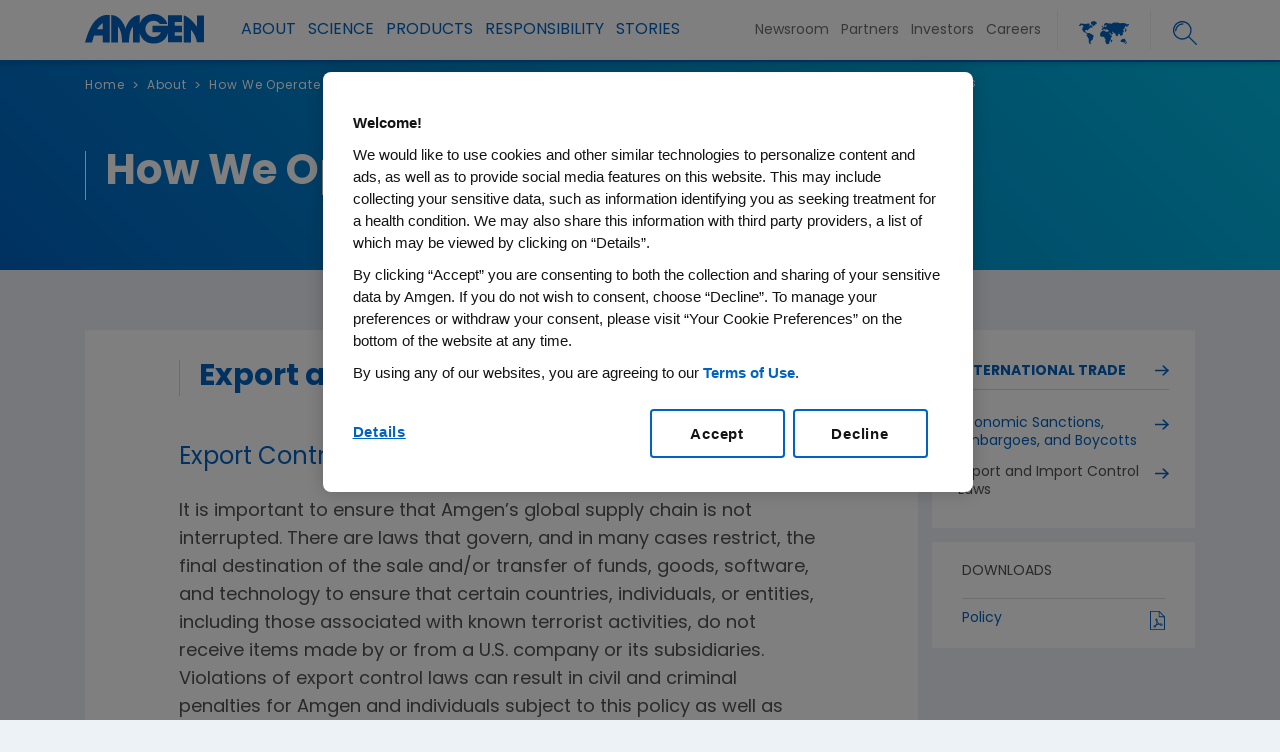

--- FILE ---
content_type: text/html; charset=utf-8
request_url: https://www.amgen.com/about/how-we-operate/policies-practices-and-disclosures/international-trade/export-and-import-control-laws
body_size: 11925
content:



<!DOCTYPE html>
<!--[if lt IE 7]>      <html class="no-js lt-ie9 lt-ie8 lt-ie7"> <![endif]-->
<!--[if IE 7]>         <html class="no-js lt-ie9 lt-ie8"> <![endif]-->
<!--[if IE 8]>         <html class="no-js lt-ie9"> <![endif]-->
<!--[if gt IE 8]><!-->
<html class="no-js" lang="en" page-id="{5A948E42-DE38-4092-B9CD-5D8B441FD15F}">
<!--<![endif]-->
<head prefix="">
        <meta http-equiv="Content-Security-Policy" content="upgrade-insecure-requests">
    
<link rel="preconnect" src="https://consent.cookiebot.com/" crossorigin>
<link rel="dns-prefetch" src="https://consent.cookiebot.com/">
<link rel="preconnect" src="https://connect.facebook.net/" crossorigin>
<link rel="dns-prefetch" src="https://connect.facebook.net/">
<link rel="preconnect" src="https://www.google-analytics.com/" crossorigin>
<link rel="dns-prefetch" src="https://www.google-analytics.com/">
<link rel="preconnect" src="https://www.googletagmanager.com/" crossorigin>
<link rel="dns-prefetch" src="https://www.googletagmanager.com/">
<link rel="preconnect" src="https://players.brightcove.net/" crossorigin>
<link rel="dns-prefetch" src="https://players.brightcove.net/">
<link rel="preconnect" src="https://vjs.zencdn.net/" crossorigin>
<link rel="dns-prefetch" src="https://vjs.zencdn.net/">
    
<script src="/-/media/Foundation/Amgen/JS/LazyLoadJS/load-min.js"></script>
<script src="/-/media/Foundation/Amgen/JS/LazyLoadJS/lozad-config.js"></script>
<script src="/-/media/Foundation/Amgen/JS/LazyLoadJS/intersection-observer.js"></script>



    

    



<link rel="preload" href="/-/media/Themes/CorporateAffairs/amgen-com/amgen-com/styles/main.css" as="style">
<link rel="preload" href="/-/media/Themes/CorporateAffairs/amgen-com/amgen-com/styles/aglobal-styles.css" as="style">
<link rel="preload" href="/-/media/Themes/CorporateAffairs/amgen-com/amgen-com/styles/styles.css" as="style">
<link rel="preload" href="/-/media/Themes/CorporateAffairs/amgen-com/amgen-com/styles/Custom.css" as="style">
<link rel="preload" href="/-/media/Themes/CorporateAffairs/amgen-com/amgen-com/styles/amgen-com-custom.css" as="style">


    







            <script>
            window.dataLayer = window.dataLayer || [];
            window.dataLayer.push({'siteSection':'About','siteSectionLevel1':'How We Operate','siteSectionLevel2':'Export and Import Control Laws','publicationDate':'12.11.2020','lastEditedDate':'10.24.2024'});
            </script>
		<!-- Google Tag Manager -->
		<script>
            (function(w,d,s,l,i){w[l]=w[l]||[];w[l].push({'gtm.start':
            new Date().getTime(),event:'gtm.js'});var f=d.getElementsByTagName(s)[0],
            j=d.createElement(s),dl=l!='dataLayer'?'&l='+l:'';j.async=true;j.src=
            'https://www.googletagmanager.com/gtm.js?id='+i+dl;f.parentNode.insertBefore(j,f);
            })(window, document, 'script', 'dataLayer', 'GTM-KHHRNWF');
		</script>
		<!-- End Google Tag Manager -->




    <meta name="viewport" content="width=device-width, initial-scale=1">
    <meta http-equiv="X-UA-Compatible" content="IE=edge">
<link href="/-/media/Feature/Experience-Accelerator/Bootstrap-4/Bootstrap-4/Styles/bootstrap-grid.css" rel="stylesheet"><link href="/-/media/Base-Themes/LazyLoading/Styles/psuedolazyload.css" rel="stylesheet"><link href="/-/media/Base-Themes/GeoTarget-Footer-CSS/Styles/Geotarget_Footer.css" rel="stylesheet"><link href="/-/media/Themes/CorporateAffairs/amgen-com/amgen-com/styles/main.css" rel="stylesheet"><link href="/-/media/Themes/CorporateAffairs/amgen-com/amgen-com/styles/aglobal-styles.css" rel="stylesheet"><link href="/-/media/Themes/CorporateAffairs/amgen-com/amgen-com/styles/alert.css" rel="stylesheet"><link href="/-/media/Themes/CorporateAffairs/amgen-com/amgen-com/styles/cl-customizedsearch.css" rel="stylesheet"><link href="/-/media/Themes/CorporateAffairs/amgen-com/amgen-com/styles/component-tabs.css" rel="stylesheet"><link href="/-/media/Themes/CorporateAffairs/amgen-com/amgen-com/styles/custom-bootstrap.css" rel="stylesheet"><link href="/-/media/Themes/CorporateAffairs/amgen-com/amgen-com/styles/megamenu.css" rel="stylesheet"><link href="/-/media/Themes/CorporateAffairs/amgen-com/amgen-com/styles/Print.css" rel="stylesheet"><link href="/-/media/Themes/CorporateAffairs/amgen-com/amgen-com/styles/search-custom.css" rel="stylesheet"><link href="/-/media/Themes/CorporateAffairs/amgen-com/amgen-com/styles/styles.css" rel="stylesheet"><link href="/-/media/Themes/CorporateAffairs/amgen-com/amgen-com/styles/Custom.css" rel="stylesheet"><link href="/-/media/Themes/CorporateAffairs/amgen-com/amgen-com/styles/amgen-com-custom.css" rel="stylesheet"><link href="/-/media/Themes/CorporateAffairs/amgen-com/amgen-com/styles/tiles.css" rel="stylesheet"><link href="/-/media/Themes/CorporateAffairs/amgen-com/amgen-com/styles/custom-css.css" rel="stylesheet"><link href="/-/media/Themes/CorporateAffairs/amgen-com/amgen-com/styles/zfont-weight-css.css" rel="stylesheet"><link href="/-/media/Themes/CorporateAffairs/amgen-com/amgen-com/styles/sxaOverRide.css" rel="stylesheet">
    
<meta name="VIcurrentDateTime" content="639048812602356979" />
<meta name="VirtualFolder" content="/" />
<script type="text/javascript" src="/layouts/system/VisitorIdentification.js"></script>

    




<!--Header Media Start-->
            <script src="-/media/Foundation/Amgen/JS/jquery-371min.js"></script>
            <script src="-/media/Foundation/Amgen/JS/svg4everybodymin-1.js"></script>
<!--Header Media End-->





























    



    <title>Export and Import Control Laws | Amgen</title>




    <link href="-/media/Themes/Global/Global/Global/images/migration/Common/Icon/favicon.png" rel="shortcut icon" />




<meta property="og:site_name"  content="Amgen, Inc"><meta property="og:image"  content="http://www.amgen.com/-/media/Themes/Global/Global/Global/images/migration/Common/default-opengraph-image2.jpg"><meta property="og:title"  content="Export and Import Control Laws | Amgen"><meta property="og:url"  content="https://www.amgen.com/about/how-we-operate/policies-practices-and-disclosures/international-trade/export-and-import-control-laws">







<meta property="twitter:site"  content="@amgen"><meta property="twitter:image"  content="http://www.amgen.com/-/media/Themes/Global/Global/Global/images/migration/Common/default-opengraph-image2.jpg"><meta property="twitter:title"  content="Export and Import Control Laws | Amgen"><meta property="twitter:card"  content="summary_large_image">

    <meta name="viewport" content="height=device-height,width=device-width,initial-scale=1.0,minimum-scale=1.0" />


    <meta content="https://www.amgen.com/about/how-we-operate/policies-practices-and-disclosures/international-trade/export-and-import-control-laws" name="twitter:url" />
    <link rel="canonical" href="https://www.amgen.com/about/how-we-operate/policies-practices-and-disclosures/international-trade/export-and-import-control-laws">
    
    




    <script src="https://cdn.cookielaw.org/scripttemplates/otSDKStub.js"  data-document-language="true"
            type="text/javascript" charset="UTF-8" data-domain-script="07d117f8-a263-423d-a750-e879a7477ef7"></script>
    <script type="text/javascript">
        function OptanonWrapper() { }
    </script>




<div class="component plain-html">
    <div class="component-content">
<link href="/-/media/Base-Themes/AMGEN Com/Styles/sub-pages.css" rel="stylesheet" />
    </div>
</div>


<div class="component plain-html">
    <div class="component-content">
<!--<script defer src="/-/media/Base-Themes/AMGEN Com/Scripts/Font script.js"></script>-->

<script>
(function() {
    if (typeof MutationObserver === 'undefined') {
        return;
    }
    var fixFontDisplay = function() {
        // inject font-display: swap option into typekit fonts
        var styles = document.getElementsByTagName('style');
        for (var i = 0; i < styles.length; i++) {
            if (
                styles[i].innerText &&
                styles[i].innerText.includes('@font-face') &&
                styles[i].innerText.indexOf('@font-face{font-display:swap;') === -1
            ) {
                styles[i].innerText = styles[i].innerText
                    .split('@font-face{').join('@font-face{font-display:swap;');
            }
        }
    };
    var observer = new MutationObserver(function(mutationsList, observer) {
        for (var i = 0; i < mutationsList.length; i++) {
            fixFontDisplay();
        }
    });
    observer.observe(
        document.getElementsByTagName('head')[0], {
            attributes: false,
            childList: true,
            subtree: false
        }
    );
    window.fixFontObserver = observer;
})();
</script>    </div>
</div>


<div class="component plain-html">
    <div class="component-content">
    
<!--<link rel="preconnect" href="https://fonts.gstatic.com" crossorigin>

<link rel="preload" href="https://fonts.googleapis.com/css?family=Open+Sans:300,300i,400,400i,600,600i,700,700i,800,800i&subset=cyrillic,cyrillic-ext,greek,greek-ext,latin-ext,vietnamese&display=swap" as="style" crossorigin>-->




    </div>
</div>

</head>
<body class="grey-bg sub-page default-device bodyclass">
    
    




    <div class="component rich-text">
        <div class="component-content">
<!-- alert -->        </div>
    </div>

    



    <!-- Google Tag Manager (noscript) -->
    <noscript>
        <iframe src="https://www.googletagmanager.com/ns.html?id=GTM-KHHRNWF"
                height="0" width="0" style="display:none;visibility:hidden"></iframe>
    </noscript>
    <!-- End Google Tag Manager (noscript) -->


    <div id="fb-root"></div>
    <div id="wrapper">
    </div>

    <header class="header-nav">
        




        <script>
            
        </script>
    <div class="quantum-header   " id="amgen-header">
        <div class="quantum-header__inner">
            <div class="quantum-header__left">
                        <a class="quantum-header__logo  d-none d-sm-block " menu-name="Amgen"  menu-type="header>M Action Class" href="/">
            <img src="-/media/Themes/Global/Global/Global/images/migration/Common/amgen-blue.svg?la=en&amp;hash=2F9332F2F46EA1E1EF9CCF9D40B8C7B8" class="quantum-header__logo" alt="Amgen Logo" rel="preload" fetchpriority="high" />
        </a>
        <a class="quantum-header__logo d-block d-sm-none " href="/" menu-name="Amgen"  menu-type="header>M Action Class">
            <img src="-/media/Themes/Global/Global/Global/images/migration/Common/amgen-blue.svg?la=en&amp;hash=2F9332F2F46EA1E1EF9CCF9D40B8C7B8" class="quantum-header__logo" alt="Amgen Logo" rel="preload" fetchpriority="high" />
        </a>


            </div>
            <div class="quantum-header__right">
                <div class="quantum-header__menu">
                    <nav class="quantum-drop-down-menu">


                        <ul class="quantum-drop-down-menu__list">
                                    <li class="quantum-drop-down-menu__list-item d-md-none">
<a href="" class=" quantum-drop-down-menu__link gtm-header" ca1="" menu-name="Search"  menu-type="header" data-value="FLItem-1" >                                                        <span class="quantum-drop-down-menu__link-text"> <div class="search-result-box">
<input type="text" id="searchTextBox-mobile1" class="search-input" placeholder="Search" />
<button id="searchSubmitBtn-mobile3" class="search-btn"  aria-label="Search" data-searchurl="/search-results" aria-label="mobile-search-icon"><i class="fa fa-search"></i></button>
</div> </span>
</a>
                                    </li>
                                    <li class="quantum-drop-down-menu__list-item back-bttn">
<a href="#" class=" quantum-drop-down-menu__link gtm-header" ca1="" menu-name="Back To Previous Menu"  menu-type="header" data-value="FLItem-2" >                                                        <span class="quantum-drop-down-menu__link-text">  <i class="fa fa-angle-left cc btn btn-default"></i>Main Menu </span>
</a>
                                    </li>
                                    <li class="quantum-drop-down-menu__list-item ">
                                            <a class="quantum-drop-down-menu__link quantum-prevent-nav gtm-header" menu-name="About"  menu-type="header" href="/about" target="" data-value="FLItem-3">
                                                    <span class="quantum-drop-down-menu__link-text">About</span>
                                                            <svg class="quantum-icon quantum-drop-down-menu__link-icon quantum-drop-down-menu__link-icon--expand-dropdown">
                                                                <use xlink:href="-/media/Themes/Global/Global/Global/images/migration/Common/Icon/amgen-com.svg#angle-right-regular"></use>
                                                            </svg>
                                                            <svg class="quantum-icon quantum-drop-down-menu__link-icon quantum-drop-down-menu__link-icon--collapse-dropdown">
                                                                <use xlink:href="-/media/Themes/Global/Global/Global/images/migration/Common/Icon/amgen-com.svg#angle-left-regular"></use>
                                                            </svg>
                                            </a>

                                            <ul class="quantum-drop-down-menu__menu">
                                                                <li class="quantum-drop-down-menu__menu-list-item">
                                                                    <a href="/about" class="quantum-drop-down-menu__menu-link gtm-header " menu-name="About Overview"  menu-type="header" data-value="FLItem-3-SLItem-1">
                                                                        Overview
                                                                    </a>
                                                                    


<ul class="quantum-drop-down-menu__tertiary">
</ul>
                                                                </li>
                                                                <li class="quantum-drop-down-menu__menu-list-item">
                                                                    <a href="/about/amgen-history" class="quantum-drop-down-menu__menu-link gtm-header " menu-name="Amgen History"  menu-type="header" data-value="FLItem-3-SLItem-2">
                                                                        Amgen History
                                                                    </a>
                                                                    


<ul class="quantum-drop-down-menu__tertiary">
</ul>
                                                                </li>
                                                                <li class="quantum-drop-down-menu__menu-list-item">
                                                                    <a href="/about/mission-and-values" class="quantum-drop-down-menu__menu-link gtm-header " menu-name="Mission and Values"  menu-type="header" data-value="FLItem-3-SLItem-3">
                                                                        Mission and Values
                                                                    </a>
                                                                    


<ul class="quantum-drop-down-menu__tertiary">
</ul>
                                                                </li>
                                                                <li class="quantum-drop-down-menu__menu-list-item">
                                                                    <a href="/about/leadership" class="quantum-drop-down-menu__menu-link gtm-header " class="hide-href"  menu-name="Leadership"  menu-type="header" data-value="FLItem-3-SLItem-4">
                                                                        Leadership
                                                                    </a>
                                                                    


<ul class="quantum-drop-down-menu__tertiary">
</ul>
                                                                </li>
                                                                <li class="quantum-drop-down-menu__menu-list-item">
                                                                    <a href="https://www.amgenfoundation.org/" class="quantum-drop-down-menu__menu-link gtm-header " class="hide-href"  menu-name="Leadership"  menu-type="header" data-value="FLItem-3-SLItem-5">
                                                                        Amgen Foundation <i class="fa fa-external-link"></i>
                                                                    </a>
                                                                    


<ul class="quantum-drop-down-menu__tertiary">
</ul>
                                                                </li>
                                                                <li class="quantum-drop-down-menu__menu-list-item">
                                                                    <a href="/about/awards-and-accolades" class="quantum-drop-down-menu__menu-link gtm-header " menu-name="Awards and Accolades"  menu-type="header" data-value="FLItem-3-SLItem-6">
                                                                        Awards and Accolades
                                                                    </a>
                                                                    


<ul class="quantum-drop-down-menu__tertiary">
</ul>
                                                                </li>
                                                                <li class="quantum-drop-down-menu__menu-list-item">
                                                                    <a href="/about/therapy-areas" class="quantum-drop-down-menu__menu-link desktop-submenu-right-icon gtm-header " menu-name="Therapy Areas"  menu-type="header" data-value="FLItem-3-SLItem-7">
                                                                        Therapy Areas
                                                                    </a>
                                                                    


<ul class="quantum-drop-down-menu__tertiary">
                    <li class="quantum-drop-down-menu__menu-list-item ">
                        <a href="/about/therapy-areas/cardiovascular" class="quantum-drop-down-menu__menu-link  gtm-header " menu-name="Cardiovascular Metabolic"  menu-type="header" data-value="FLItem-3-SLItem-7-SLItem-1">
                            Cardiovascular Metabolic
                        </a>
                    </li>
                    <li class="quantum-drop-down-menu__menu-list-item ">
                        <a href="/about/therapy-areas/bone-health" class="quantum-drop-down-menu__menu-link  gtm-header " menu-name="RareDisease"  menu-type="header" data-value="FLItem-3-SLItem-7-SLItem-2">
                            Bone Health
                        </a>
                    </li>
                    <li class="quantum-drop-down-menu__menu-list-item ">
                        <a href="/about/therapy-areas/inflammation" class="quantum-drop-down-menu__menu-link  gtm-header " menu-name="Inflammation"  menu-type="header" data-value="FLItem-3-SLItem-7-SLItem-3">
                            Inflammation
                        </a>
                    </li>
                    <li class="quantum-drop-down-menu__menu-list-item ">
                        <a href="/about/therapy-areas/oncology" class="quantum-drop-down-menu__menu-link  gtm-header " menu-name="How We Operate Overview"  menu-type="header" data-value="FLItem-3-SLItem-7-SLItem-4">
                            Oncology
                        </a>
                    </li>
</ul>
                                                                </li>
                                                                <li class="quantum-drop-down-menu__menu-list-item">
                                                                    <a href="/about/how-we-operate" class="quantum-drop-down-menu__menu-link desktop-submenu-right-icon gtm-header " menu-name="How We Operate"  menu-type="header" data-value="FLItem-3-SLItem-8">
                                                                        How We Operate
                                                                    </a>
                                                                    


<ul class="quantum-drop-down-menu__tertiary">
                    <li class="quantum-drop-down-menu__menu-list-item ">
                        <a href="/about/how-we-operate" class="quantum-drop-down-menu__menu-link  gtm-header " menu-name="How We Operate Overview"  menu-type="header" data-value="FLItem-3-SLItem-8-SLItem-1">
                            Overview
                        </a>
                    </li>
                    <li class="quantum-drop-down-menu__menu-list-item ">
                        <a href="/about/how-we-operate/corporate-governance" class="quantum-drop-down-menu__menu-link  gtm-header " menu-name="Corporate Governance"  menu-type="header" data-value="FLItem-3-SLItem-8-SLItem-2">
                            Corporate Governance
                        </a>
                    </li>
                    <li class="quantum-drop-down-menu__menu-list-item ">
                        <a href="/responsibility/a-healthy-amgen/business-ethics-and-compliance" class="quantum-drop-down-menu__menu-link  gtm-header " menu-name="Business Ethics and Compliance"  menu-type="header" data-value="FLItem-3-SLItem-8-SLItem-3">
                            Business Ethics and Compliance
                        </a>
                    </li>
                    <li class="quantum-drop-down-menu__menu-list-item ">
                        <a href="/about/how-we-operate/policies-practices-and-disclosures" class="quantum-drop-down-menu__menu-link  gtm-header " menu-name="Policies Practices and Disclosures"  menu-type="header" data-value="FLItem-3-SLItem-8-SLItem-4">
                            Policies, Practices and Disclosures
                        </a>
                    </li>
</ul>
                                                                </li>
                                            </ul>
                                    </li>
                                    <li class="quantum-drop-down-menu__list-item ">
                                            <a class="quantum-drop-down-menu__link  gtm-header" menu-name="Science"  menu-type="header" href="/science" target="" data-value="FLItem-4">
                                                    <span class="quantum-drop-down-menu__link-text">Science</span>
                                                            <svg class="quantum-icon quantum-drop-down-menu__link-icon quantum-drop-down-menu__link-icon--expand-dropdown">
                                                                <use xlink:href="-/media/Themes/Global/Global/Global/images/migration/Common/Icon/amgen-com.svg#angle-right-regular"></use>
                                                            </svg>
                                                            <svg class="quantum-icon quantum-drop-down-menu__link-icon quantum-drop-down-menu__link-icon--collapse-dropdown">
                                                                <use xlink:href="-/media/Themes/Global/Global/Global/images/migration/Common/Icon/amgen-com.svg#angle-left-regular"></use>
                                                            </svg>
                                            </a>

                                            <ul class="quantum-drop-down-menu__menu">
                                                                <li class="quantum-drop-down-menu__menu-list-item">
                                                                    <a href="/science" class="quantum-drop-down-menu__menu-link gtm-header " menu-name="Science Overview"  menu-type="header" data-value="FLItem-4-SLItem-9">
                                                                        Overview
                                                                    </a>
                                                                    


<ul class="quantum-drop-down-menu__tertiary">
</ul>
                                                                </li>
                                                                <li class="quantum-drop-down-menu__menu-list-item">
                                                                    <a href="/science/research-and-development-strategy" class="quantum-drop-down-menu__menu-link desktop-submenu-right-icon gtm-header " menu-name="Research and Development Strategy"  menu-type="header" data-value="FLItem-4-SLItem-10">
                                                                        Research & Development Strategy
                                                                    </a>
                                                                    


<ul class="quantum-drop-down-menu__tertiary">
                    <li class="quantum-drop-down-menu__menu-list-item ">
                        <a href="/science/research-and-development-strategy" class="quantum-drop-down-menu__menu-link  gtm-header " menu-name="R and D Overview"  menu-type="header" data-value="FLItem-4-SLItem-10-SLItem-1">
                            Overview
                        </a>
                    </li>
                    <li class="quantum-drop-down-menu__menu-list-item ">
                        <a href="/science/research-and-development-strategy/human-and-disease-biology" class="quantum-drop-down-menu__menu-link  gtm-header " menu-name="Human and Disease Biology"  menu-type="header" data-value="FLItem-4-SLItem-10-SLItem-2">
                            Human & Disease Biology
                        </a>
                    </li>
                    <li class="quantum-drop-down-menu__menu-list-item ">
                        <a href="/science/research-and-development-strategy/novel-targets-and-modalities" class="quantum-drop-down-menu__menu-link  gtm-header " menu-name="Human Data"  menu-type="header" data-value="FLItem-4-SLItem-10-SLItem-3">
                            Novel Targets & Modalities
                        </a>
                    </li>
                    <li class="quantum-drop-down-menu__menu-list-item ">
                        <a href="/science/research-and-development-strategy/clinical-trial-optimization" class="quantum-drop-down-menu__menu-link  gtm-header " menu-name="Human Data"  menu-type="header" data-value="FLItem-4-SLItem-10-SLItem-4">
                            Clinical Trial Optimization
                        </a>
                    </li>
                    <li class="quantum-drop-down-menu__menu-list-item ">
                        <a href="/science/research-and-development-strategy/ai-in-research-and-development" class="quantum-drop-down-menu__menu-link  gtm-header " menu-name="Human Data"  menu-type="header" data-value="FLItem-4-SLItem-10-SLItem-5">
                            AI & Data Science
                        </a>
                    </li>
</ul>
                                                                </li>
                                                            <li class="quantum-drop-down-menu__menu-list-item" data-value="FLItem-4-SLItem-11">

<a href="/science" class="" gtmclass="gtm-header" ca1="" class="hide-href"  menu-name="Pipeline"  menu-type="header"  rel="noopener"" ><a href="https://www.amgenpipeline.com/" class="quantum-drop-down-menu__menu-link" target="_blank" rel="noopener">Pipeline<em class="fa fa-external-link"></em></a></a>

                                                                


<ul class="quantum-drop-down-menu__tertiary">
</ul>

                                                            </li>
                                                                <li class="quantum-drop-down-menu__menu-list-item">
                                                                    <a href="/science/scientific-advisory-boards" class="quantum-drop-down-menu__menu-link gtm-header " class="hide-href"  menu-name="Scientific Advisory Boards"  menu-type="header" data-value="FLItem-4-SLItem-12">
                                                                        Scientific Advisory Boards
                                                                    </a>
                                                                    


<ul class="quantum-drop-down-menu__tertiary">
</ul>
                                                                </li>
                                                            <li class="quantum-drop-down-menu__menu-list-item" data-value="FLItem-4-SLItem-13">

<a href="/science" class="" gtmclass="gtm-header" ca1="" menu-name="Biosimilars"  menu-type="header"  rel="noopener"  class="hide-href"" ><a href="/science/biosimilars" class="quantum-drop-down-menu__menu-link">Biosimilars</a></a>

                                                                


<ul class="quantum-drop-down-menu__tertiary">
</ul>

                                                            </li>
                                                                <li class="quantum-drop-down-menu__menu-list-item">
                                                                    <a href="/science/clinical-trials" class="quantum-drop-down-menu__menu-link desktop-submenu-right-icon gtm-header " menu-name="Clinical Trials"  menu-type="header" data-value="FLItem-4-SLItem-14">
                                                                        Clinical Trials
                                                                    </a>
                                                                    


<ul class="quantum-drop-down-menu__tertiary">
                    <li class="quantum-drop-down-menu__menu-list-item ">
                        <a href="/science/clinical-trials" class="quantum-drop-down-menu__menu-link  gtm-header " menu-name="Clinical Trials Overview"  menu-type="header" data-value="FLItem-4-SLItem-14-SLItem-1">
                            Overview
                        </a>
                    </li>
                    <li class="quantum-drop-down-menu__menu-list-item ">
                        <a href="/science/clinical-trials/about-clinical-trials" class="quantum-drop-down-menu__menu-link  gtm-header " menu-name="About Clinical Trials"  menu-type="header" data-value="FLItem-4-SLItem-14-SLItem-2">
                            About Clinical Trials
                        </a>
                    </li>
                    <li class="quantum-drop-down-menu__menu-list-item ">
                        <a href="https://www.amgentrials.com" class="quantum-drop-down-menu__menu-link  gtm-header " menu-name="Amgen Clinical Trials"  menu-type="header"  rel="noopener" data-value="FLItem-4-SLItem-14-SLItem-3">
                            Amgen  Clinical Trials<i class="fa fa-external-link"></i>
                        </a>
                    </li>
                    <li class="quantum-drop-down-menu__menu-list-item ">
                        <a href="/science/clinical-trials/clinical-trial-diversity" class="quantum-drop-down-menu__menu-link  gtm-header " menu-name="Clinical Trial Diversity"  menu-type="header" data-value="FLItem-4-SLItem-14-SLItem-4">
                            Clinical Trial Diversity and Representation
                        </a>
                    </li>
                    <li class="quantum-drop-down-menu__menu-list-item ">
                        <a href="/science/clinical-trials/information-for-healthcare-professionals" class="quantum-drop-down-menu__menu-link  gtm-header " menu-name="Information for Healthcare Professionals"  menu-type="header" data-value="FLItem-4-SLItem-14-SLItem-5">
                            Information for Healthcare Professionals
                        </a>
                    </li>
                    <li class="quantum-drop-down-menu__menu-list-item ">
                        <a href="/science/clinical-trials/clinical-data-transparency-practices" class="quantum-drop-down-menu__menu-link  gtm-header " menu-name="Clinical Trial Transparency Data Sharing and Disclosures Practices"  menu-type="header" data-value="FLItem-4-SLItem-14-SLItem-6">
                            Clinical Trial Transparency, Data Sharing and Disclosure Practices
                        </a>
                    </li>
                    <li class="quantum-drop-down-menu__menu-list-item ">
                        <a href="/science/clinical-trials/clinical-out-of-hours-support-program" class="quantum-drop-down-menu__menu-link  gtm-header " menu-name="Clinical Out of Hours Support Program"  menu-type="header" data-value="FLItem-4-SLItem-14-SLItem-7">
                            Clinical  Out-of-Hours  Support program
                        </a>
                    </li>
                    <li class="quantum-drop-down-menu__menu-list-item ">
                        <a href="http://www.amgeniss.com" class="quantum-drop-down-menu__menu-link  gtm-header " menu-name="Investigator Sponsored Activities"  menu-type="header"  rel="noopener" data-value="FLItem-4-SLItem-14-SLItem-8">
                            Investigator Sponsored Studies<i class="fa fa-external-link"></i>
                        </a>
                    </li>
</ul>
                                                                </li>
                                                                <li class="quantum-drop-down-menu__menu-list-item">
                                                                    <a href="/science/scientific-community-initiatives" class="quantum-drop-down-menu__menu-link desktop-submenu-right-icon gtm-header " class="hide-href"  menu-name="Scientific Community Initiatives"  menu-type="header" data-value="FLItem-4-SLItem-15">
                                                                        Scientific Community Initiatives&nbsp;&nbsp;&nbsp;
                                                                    </a>
                                                                    


<ul class="quantum-drop-down-menu__tertiary">
                    <li class="quantum-drop-down-menu__menu-list-item ">
                        <a href="/science/scientific-community-initiatives" class="quantum-drop-down-menu__menu-link  gtm-header " menu-name="Scientific Community Initiatives Overview"  menu-type="header" data-value="FLItem-4-SLItem-15-SLItem-1">
                            Overview
                        </a>
                    </li>
                    <li class="quantum-drop-down-menu__menu-list-item ">
                        <a href="/science/scientific-community-initiatives/educational-outreach-program" class="quantum-drop-down-menu__menu-link  gtm-header " menu-name="Educational Outreach Program"  menu-type="header" data-value="FLItem-4-SLItem-15-SLItem-2">
                            Educational Outreach Program 
                        </a>
                    </li>
                    <li class="quantum-drop-down-menu__menu-list-item ">
                        <a href="/science/scientific-community-initiatives/postdoctoral-fellows" class="quantum-drop-down-menu__menu-link  gtm-header " menu-name="Postdoctoral Fellows Program"  menu-type="header" data-value="FLItem-4-SLItem-15-SLItem-3">
                            Postdoctoral Fellows Program
                        </a>
                    </li>
                    <li class="quantum-drop-down-menu__menu-list-item ">
                        <a href="/science/scientific-community-initiatives/scientific-conferences-program" class="quantum-drop-down-menu__menu-link  gtm-header " menu-name="Scientific Conferences Program"  menu-type="header" data-value="FLItem-4-SLItem-15-SLItem-4">
                            Scientific Conferences Program
                        </a>
                    </li>
                    <li class="quantum-drop-down-menu__menu-list-item ">
                        <a href="/science/scientific-community-initiatives/start-up-network-program" class="quantum-drop-down-menu__menu-link  gtm-header " menu-name="Start-Up Network Program"  menu-type="header" data-value="FLItem-4-SLItem-15-SLItem-5">
                            Start-Up Network Program
                        </a>
                    </li>
</ul>
                                                                </li>
                                                                <li class="quantum-drop-down-menu__menu-list-item">
                                                                    <a href="/science/manufacturing" class="quantum-drop-down-menu__menu-link desktop-submenu-right-icon gtm-header " menu-name="Manufacturing"  menu-type="header" data-value="FLItem-4-SLItem-16">
                                                                        Manufacturing
                                                                    </a>
                                                                    


<ul class="quantum-drop-down-menu__tertiary">
                    <li class="quantum-drop-down-menu__menu-list-item ">
                        <a href="/science/manufacturing" class="quantum-drop-down-menu__menu-link  gtm-header " menu-name="Manufacturing Overview"  menu-type="header" data-value="FLItem-4-SLItem-16-SLItem-1">
                            Overview
                        </a>
                    </li>
                    <li class="quantum-drop-down-menu__menu-list-item ">
                        <a href="/science/manufacturing/innovation" class="quantum-drop-down-menu__menu-link  gtm-header " menu-name="Innovation"  menu-type="header" data-value="FLItem-4-SLItem-16-SLItem-2">
                            Innovation
                        </a>
                    </li>
                    <li class="quantum-drop-down-menu__menu-list-item ">
                        <a href="/science/manufacturing/quality" class="quantum-drop-down-menu__menu-link  gtm-header " menu-name="Quality"  menu-type="header" data-value="FLItem-4-SLItem-16-SLItem-3">
                            Quality
                        </a>
                    </li>
                    <li class="quantum-drop-down-menu__menu-list-item ">
                        <a href="/science/manufacturing/reliability" class="quantum-drop-down-menu__menu-link  gtm-header " menu-name="Reliability"  menu-type="header" data-value="FLItem-4-SLItem-16-SLItem-4">
                            Reliability
                        </a>
                    </li>
</ul>
                                                                </li>
                                            </ul>
                                    </li>
                                    <li class="quantum-drop-down-menu__list-item ">
                                            <a class="quantum-drop-down-menu__link  gtm-header" menu-name="Products"  menu-type="header" href="/products" target="" data-value="FLItem-5">
                                                    <span class="quantum-drop-down-menu__link-text">PRODUCTS</span>
                                                            <svg class="quantum-icon quantum-drop-down-menu__link-icon quantum-drop-down-menu__link-icon--expand-dropdown">
                                                                <use xlink:href="-/media/Themes/Global/Global/Global/images/migration/Common/Icon/amgen-com.svg#angle-right-regular"></use>
                                                            </svg>
                                                            <svg class="quantum-icon quantum-drop-down-menu__link-icon quantum-drop-down-menu__link-icon--collapse-dropdown">
                                                                <use xlink:href="-/media/Themes/Global/Global/Global/images/migration/Common/Icon/amgen-com.svg#angle-left-regular"></use>
                                                            </svg>
                                            </a>

                                            <ul class="quantum-drop-down-menu__menu">
                                                                <li class="quantum-drop-down-menu__menu-list-item">
                                                                    <a href="/products" class="quantum-drop-down-menu__menu-link gtm-header " menu-name="Products Overview"  menu-type="header" data-value="FLItem-5-SLItem-17">
                                                                        Overview
                                                                    </a>
                                                                    


<ul class="quantum-drop-down-menu__tertiary">
</ul>
                                                                </li>
                                                            <li class="quantum-drop-down-menu__menu-list-item" data-value="FLItem-5-SLItem-18">

<a href="/products" class="" gtmclass="gtm-header" ca1="" menu-name="Medical Information"  menu-type="header"  rel="noopener"  class="hide-href"" ><a href="http://www.amgenmedinfo.com" class="quantum-drop-down-menu__menu-link" target="_blank" rel="noopener">Medical Information<i class="fa fa-external-link"></i></a></a>

                                                                


<ul class="quantum-drop-down-menu__tertiary">
</ul>

                                                            </li>
                                                                <li class="quantum-drop-down-menu__menu-list-item">
                                                                    <a href="/products/counterfeit-drug-statement" class="quantum-drop-down-menu__menu-link gtm-header " menu-name="Counterfeit Drug Statement"  menu-type="header" data-value="FLItem-5-SLItem-19">
                                                                        Counterfeit Drug Statement
                                                                    </a>
                                                                    


<ul class="quantum-drop-down-menu__tertiary">
</ul>
                                                                </li>
                                                                <li class="quantum-drop-down-menu__menu-list-item">
                                                                    <a href="/products/safety-data-sheets" class="quantum-drop-down-menu__menu-link gtm-header " menu-name="Safety Data Sheets"  menu-type="header" data-value="FLItem-5-SLItem-20">
                                                                        Safety Data Sheets
                                                                    </a>
                                                                    


<ul class="quantum-drop-down-menu__tertiary">
</ul>
                                                                </li>
                                                                <li class="quantum-drop-down-menu__menu-list-item">
                                                                    <a href="/products/global-patient-safety" class="quantum-drop-down-menu__menu-link desktop-submenu-right-icon gtm-header " menu-name="Global Patient Safety"  menu-type="header" data-value="FLItem-5-SLItem-21">
                                                                        Global Patient Safety
                                                                    </a>
                                                                    


<ul class="quantum-drop-down-menu__tertiary">
                    <li class="quantum-drop-down-menu__menu-list-item ">
                        <a href="/products/global-patient-safety" class="quantum-drop-down-menu__menu-link  gtm-header " menu-name="Global Patient Safety Overview"  menu-type="header" data-value="FLItem-5-SLItem-21-SLItem-1">
                            Overview
                        </a>
                    </li>
                    <li class="quantum-drop-down-menu__menu-list-item ">
                        <a href="/products/global-patient-safety/who-we-are" class="quantum-drop-down-menu__menu-link  gtm-header " menu-name="Who We Are"  menu-type="header" data-value="FLItem-5-SLItem-21-SLItem-2">
                            Who We Are
                        </a>
                    </li>
                    <li class="quantum-drop-down-menu__menu-list-item ">
                        <a href="/products/global-patient-safety/our-commitment" class="quantum-drop-down-menu__menu-link  gtm-header " menu-name="Our Commitment"  menu-type="header" data-value="FLItem-5-SLItem-21-SLItem-3">
                            Our Commitment
                        </a>
                    </li>
                    <li class="quantum-drop-down-menu__menu-list-item ">
                        <a href="/products/global-patient-safety/what-we-do" class="quantum-drop-down-menu__menu-link  gtm-header " menu-name="What We Do"  menu-type="header" data-value="FLItem-5-SLItem-21-SLItem-4">
                            What We Do
                        </a>
                    </li>
                    <li class="quantum-drop-down-menu__menu-list-item ">
                        <a href="/products/global-patient-safety/adverse-event-reporting" class="quantum-drop-down-menu__menu-link  gtm-header " menu-name="Adverse Event and Product Complaint Reporting"  menu-type="header" data-value="FLItem-5-SLItem-21-SLItem-5">
                            Adverse Event and Product Complaint Reporting
                        </a>
                    </li>
</ul>
                                                                </li>
                                            </ul>
                                    </li>
                                    <li class="quantum-drop-down-menu__list-item ">
                                            <a class="quantum-drop-down-menu__link  gtm-header" menu-name="Responsibility"  menu-type="header" href="/responsibility" target="" data-value="FLItem-6">
                                                    <span class="quantum-drop-down-menu__link-text">Responsibility</span>
                                                            <svg class="quantum-icon quantum-drop-down-menu__link-icon quantum-drop-down-menu__link-icon--expand-dropdown">
                                                                <use xlink:href="-/media/Themes/Global/Global/Global/images/migration/Common/Icon/amgen-com.svg#angle-right-regular"></use>
                                                            </svg>
                                                            <svg class="quantum-icon quantum-drop-down-menu__link-icon quantum-drop-down-menu__link-icon--collapse-dropdown">
                                                                <use xlink:href="-/media/Themes/Global/Global/Global/images/migration/Common/Icon/amgen-com.svg#angle-left-regular"></use>
                                                            </svg>
                                            </a>

                                            <ul class="quantum-drop-down-menu__menu">
                                                                <li class="quantum-drop-down-menu__menu-list-item">
                                                                    <a href="/responsibility" class="quantum-drop-down-menu__menu-link gtm-header " menu-name="Responsibility Overview"  menu-type="header" data-value="FLItem-6-SLItem-22">
                                                                        Overview
                                                                    </a>
                                                                    


<ul class="quantum-drop-down-menu__tertiary">
</ul>
                                                                </li>
                                                                <li class="quantum-drop-down-menu__menu-list-item">
                                                                    <a href="/responsibility/2024-sustainability-highlights-report" class="quantum-drop-down-menu__menu-link gtm-header " menu-name="Environmental Social and Governance Report 2023"  menu-type="header" data-value="FLItem-6-SLItem-23">
                                                                        2024 Sustainability Highlights Report
                                                                    </a>
                                                                    


<ul class="quantum-drop-down-menu__tertiary">
</ul>
                                                                </li>
                                                                <li class="quantum-drop-down-menu__menu-list-item">
                                                                    <a href="/responsibility/corporate-sustainability-strategy" class="quantum-drop-down-menu__menu-link gtm-header " menu-name="Environment Social and Governance Strategy"  menu-type="header" data-value="FLItem-6-SLItem-24">
                                                                        Corporate Sustainability Strategy
                                                                    </a>
                                                                    


<ul class="quantum-drop-down-menu__tertiary">
</ul>
                                                                </li>
                                                                <li class="quantum-drop-down-menu__menu-list-item">
                                                                    <a href="/responsibility/healthy-people" class="quantum-drop-down-menu__menu-link desktop-submenu-right-icon gtm-header " menu-name="Healthy People"  menu-type="header" data-value="FLItem-6-SLItem-25">
                                                                        Healthy Patients & Communities
                                                                    </a>
                                                                    


<ul class="quantum-drop-down-menu__tertiary">
                    <li class="quantum-drop-down-menu__menu-list-item ">
                        <a href="/responsibility/healthy-people" class="quantum-drop-down-menu__menu-link  gtm-header " menu-name="Healthy People Overview"  menu-type="header" data-value="FLItem-6-SLItem-25-SLItem-1">
                            Overview
                        </a>
                    </li>
                    <li class="quantum-drop-down-menu__menu-list-item ">
                        <a href="/responsibility/healthy-people/access-to-medicines" class="quantum-drop-down-menu__menu-link  gtm-header sub-menu-item " menu-name="Access to Medicines"  menu-type="header" data-value="FLItem-6-SLItem-25-SLItem-2">
                            Access to Healthcare
                        </a>
                    </li>
                    <li class="quantum-drop-down-menu__menu-list-item ">
                        <a href="/responsibility/healthy-people/health-equity" class="quantum-drop-down-menu__menu-link  gtm-header sub-menu-item " menu-name="Health Equity"  menu-type="header" data-value="FLItem-6-SLItem-25-SLItem-3">
                            Health Equity
                        </a>
                    </li>
                    <li class="quantum-drop-down-menu__menu-list-item ">
                        <a href="/responsibility/healthy-people/community-investment" class="quantum-drop-down-menu__menu-link  gtm-header sub-menu-item " menu-name="Community Investment and Amgen Foundation"  menu-type="header" data-value="FLItem-6-SLItem-25-SLItem-4">
                            Community Investment and Amgen Foundation
                        </a>
                    </li>
                    <li class="quantum-drop-down-menu__menu-list-item ">
                        <a href="/about/how-we-operate/policies-practices-and-disclosures/business-conduct/quality" class="quantum-drop-down-menu__menu-link  gtm-header sub-menu-item " menu-name="Product Quality"  menu-type="header" data-value="FLItem-6-SLItem-25-SLItem-5">
                            Product Quality
                        </a>
                    </li>
                    <li class="quantum-drop-down-menu__menu-list-item ">
                        <a href="/products/global-patient-safety" class="quantum-drop-down-menu__menu-link  gtm-header sub-menu-item " menu-name="Patient Safety"  menu-type="header" data-value="FLItem-6-SLItem-25-SLItem-6">
                            Patient Safety
                        </a>
                    </li>
</ul>
                                                                </li>
                                                                <li class="quantum-drop-down-menu__menu-list-item">
                                                                    <a href="/responsibility/healthy-planet" class="quantum-drop-down-menu__menu-link desktop-submenu-right-icon gtm-header " menu-name="Healthy Planet"  menu-type="header" data-value="FLItem-6-SLItem-26">
                                                                        Healthy Planet
                                                                    </a>
                                                                    


<ul class="quantum-drop-down-menu__tertiary">
                    <li class="quantum-drop-down-menu__menu-list-item ">
                        <a href="/responsibility/healthy-planet" class="quantum-drop-down-menu__menu-link  gtm-header " menu-name="Healthy Planet Overview"  menu-type="header" data-value="FLItem-6-SLItem-26-SLItem-1">
                            Overview
                        </a>
                    </li>
                    <li class="quantum-drop-down-menu__menu-list-item ">
                        <a href="/responsibility/healthy-planet/environmental-sustainability" class="quantum-drop-down-menu__menu-link  gtm-header sub-menu-item " menu-name="Environmental Sustainability"  menu-type="header" data-value="FLItem-6-SLItem-26-SLItem-2">
                            Environmental Sustainability
                        </a>
                    </li>
                    <li class="quantum-drop-down-menu__menu-list-item ">
                        <a href="/responsibility/healthy-planet/responsible-sourcing" class="quantum-drop-down-menu__menu-link  gtm-header sub-menu-item " menu-name="Supplier Sustainability"  menu-type="header" data-value="FLItem-6-SLItem-26-SLItem-3">
                            Responsible Sourcing
                        </a>
                    </li>
</ul>
                                                                </li>
                                                                <li class="quantum-drop-down-menu__menu-list-item">
                                                                    <a href="/responsibility/a-healthy-amgen" class="quantum-drop-down-menu__menu-link desktop-submenu-right-icon gtm-header " menu-name="Healthy Amgen"  menu-type="header" data-value="FLItem-6-SLItem-27">
                                                                        Healthy Amgen
                                                                    </a>
                                                                    


<ul class="quantum-drop-down-menu__tertiary">
                    <li class="quantum-drop-down-menu__menu-list-item ">
                        <a href="/responsibility/a-healthy-amgen" class="quantum-drop-down-menu__menu-link  gtm-header " menu-name="A Healthy Amgen Overview"  menu-type="header" data-value="FLItem-6-SLItem-27-SLItem-1">
                            Overview
                        </a>
                    </li>
                    <li class="quantum-drop-down-menu__menu-list-item ">
                        <a href="/responsibility/a-healthy-amgen/our-workforce" class="quantum-drop-down-menu__menu-link  gtm-header sub-menu-item " menu-name="Human Capital Management"  menu-type="header"  rel="noopener" data-value="FLItem-6-SLItem-27-SLItem-2">
                            Our Workforce
                        </a>
                    </li>
                    <li class="quantum-drop-down-menu__menu-list-item ">
                        <a href="/about/how-we-operate/corporate-governance" class="quantum-drop-down-menu__menu-link  gtm-header sub-menu-item " menu-name="Corporate Governance"  menu-type="header" data-value="FLItem-6-SLItem-27-SLItem-3">
                            Corporate Governance
                        </a>
                    </li>
                    <li class="quantum-drop-down-menu__menu-list-item ">
                        <a href="/responsibility/a-healthy-amgen/business-ethics-and-compliance" class="quantum-drop-down-menu__menu-link  gtm-header sub-menu-item " menu-name="Business Ethics and Compliance"  menu-type="header" data-value="FLItem-6-SLItem-27-SLItem-4">
                            Business Ethics and Compliance
                        </a>
                    </li>
                    <li class="quantum-drop-down-menu__menu-list-item ">
                        <a href="/responsibility/a-healthy-amgen/ethical-research" class="quantum-drop-down-menu__menu-link  gtm-header sub-menu-item " menu-name="Ethical Research"  menu-type="header" data-value="FLItem-6-SLItem-27-SLItem-5">
                            Ethical Research and Development
                        </a>
                    </li>
                    <li class="quantum-drop-down-menu__menu-list-item ">
                        <a href="/responsibility/a-healthy-amgen/cybersecurity-and-data-privacy" class="quantum-drop-down-menu__menu-link  gtm-header sub-menu-item " menu-name="Cybersecurity and Data Privacy"  menu-type="header" data-value="FLItem-6-SLItem-27-SLItem-6">
                            Cybersecurity and Data Privacy
                        </a>
                    </li>
</ul>
                                                                </li>
                                                                <li class="quantum-drop-down-menu__menu-list-item">
                                                                    <a href="/responsibility/reporting-and-metrics" class="quantum-drop-down-menu__menu-link desktop-submenu-right-icon gtm-header " menu-name="Reporting and Metrics"  menu-type="header" data-value="FLItem-6-SLItem-28">
                                                                        Reporting and Metrics
                                                                    </a>
                                                                    


<ul class="quantum-drop-down-menu__tertiary">
                    <li class="quantum-drop-down-menu__menu-list-item ">
                        <a href="/responsibility/reporting-and-metrics" class="quantum-drop-down-menu__menu-link  gtm-header " menu-name="Reporting and Metrics Overview"  menu-type="header" data-value="FLItem-6-SLItem-28-SLItem-1">
                            Overview
                        </a>
                    </li>
                    <li class="quantum-drop-down-menu__menu-list-item ">
                        <a href="/responsibility/reporting-and-metrics/cdp" class="quantum-drop-down-menu__menu-link  gtm-header sub-menu-item " menu-name="CDP"  menu-type="header" data-value="FLItem-6-SLItem-28-SLItem-2">
                            CDP
                        </a>
                    </li>
                    <li class="quantum-drop-down-menu__menu-list-item ">
                        <a href="/responsibility/reporting-and-metrics/archived-reports" class="quantum-drop-down-menu__menu-link  gtm-header sub-menu-item " menu-name="Archived Reports"  menu-type="header" data-value="FLItem-6-SLItem-28-SLItem-3">
                            Archived Reports
                        </a>
                    </li>
</ul>
                                                                </li>
                                            </ul>
                                    </li>
                                    <li class="quantum-drop-down-menu__list-item ">
                                            <a class="quantum-drop-down-menu__link  gtm-header" menu-name="Stories"  menu-type="header" href="/stories" target="" data-value="FLItem-7">
                                                    <span class="quantum-drop-down-menu__link-text">Stories</span>
                                                            <svg class="quantum-icon quantum-drop-down-menu__link-icon quantum-drop-down-menu__link-icon--expand-dropdown">
                                                                <use xlink:href="-/media/Themes/Global/Global/Global/images/migration/Common/Icon/amgen-com.svg#angle-right-regular"></use>
                                                            </svg>
                                                            <svg class="quantum-icon quantum-drop-down-menu__link-icon quantum-drop-down-menu__link-icon--collapse-dropdown">
                                                                <use xlink:href="-/media/Themes/Global/Global/Global/images/migration/Common/Icon/amgen-com.svg#angle-left-regular"></use>
                                                            </svg>
                                            </a>

                                            <ul class="quantum-drop-down-menu__menu">
                                                                <li class="quantum-drop-down-menu__menu-list-item">
                                                                    <a href="/stories" class="quantum-drop-down-menu__menu-link gtm-header " menu-name="All Stories"  menu-type="header" data-value="FLItem-7-SLItem-29">
                                                                        All Stories
                                                                    </a>
                                                                    


<ul class="quantum-drop-down-menu__tertiary">
</ul>
                                                                </li>
                                                                <li class="quantum-drop-down-menu__menu-list-item">
                                                                    <a href="/stories/categories/responsibility" class="quantum-drop-down-menu__menu-link gtm-header " menu-name="Responsibility"  menu-type="header" data-value="FLItem-7-SLItem-30">
                                                                        Responsibility
                                                                    </a>
                                                                    


<ul class="quantum-drop-down-menu__tertiary">
</ul>
                                                                </li>
                                                                <li class="quantum-drop-down-menu__menu-list-item">
                                                                    <a href="/stories/categories/people-and-culture" class="quantum-drop-down-menu__menu-link gtm-header " menu-name="People and Culture"  menu-type="header" data-value="FLItem-7-SLItem-31">
                                                                        People and Culture
                                                                    </a>
                                                                    


<ul class="quantum-drop-down-menu__tertiary">
</ul>
                                                                </li>
                                                                <li class="quantum-drop-down-menu__menu-list-item">
                                                                    <a href="/stories/categories/science-and-innovation" class="quantum-drop-down-menu__menu-link gtm-header " menu-name="Science and Innovation"  menu-type="header" data-value="FLItem-7-SLItem-32">
                                                                        Science and Innovation
                                                                    </a>
                                                                    


<ul class="quantum-drop-down-menu__tertiary">
</ul>
                                                                </li>
                                                                <li class="quantum-drop-down-menu__menu-list-item">
                                                                    <a href="/stories/categories/patients" class="quantum-drop-down-menu__menu-link gtm-header " menu-name="Patients"  menu-type="header" data-value="FLItem-7-SLItem-33">
                                                                        Patients
                                                                    </a>
                                                                    


<ul class="quantum-drop-down-menu__tertiary">
</ul>
                                                                </li>
                                                                <li class="quantum-drop-down-menu__menu-list-item">
                                                                    <a href="/stories/categories/leadership" class="quantum-drop-down-menu__menu-link gtm-header " menu-name="Leadership"  menu-type="header" data-value="FLItem-7-SLItem-34">
                                                                        Leadership
                                                                    </a>
                                                                    


<ul class="quantum-drop-down-menu__tertiary">
</ul>
                                                                </li>
                                            </ul>
                                    </li>
                                    <li class="quantum-drop-down-menu__list-item right-links media">
                                            <a class="quantum-drop-down-menu__link  gtm-header" menu-name="Newsroom"  menu-type="header" href="/newsroom" target="" data-value="FLItem-8">
                                                    <span class="quantum-drop-down-menu__link-text">Newsroom</span>
                                            </a>

                                    </li>
                                    <li class="quantum-drop-down-menu__list-item right-links">
                                            <a class="quantum-drop-down-menu__link  gtm-header" menu-name="Partners"  menu-type="header" href="/partners" target="" data-value="FLItem-9">
                                                    <span class="quantum-drop-down-menu__link-text">Partners</span>
                                            </a>

                                    </li>
                                    <li class="quantum-drop-down-menu__list-item right-links">
                                            <a class="quantum-drop-down-menu__link  gtm-header" menu-name="Investors"  menu-type="header"  rel="noopener" href="http://investors.amgen.com/" target="_blank" data-value="FLItem-10">
                                                    <span class="quantum-drop-down-menu__link-text">Investors</span>
                                            </a>

                                    </li>
                                    <li class="quantum-drop-down-menu__list-item right-links">
                                            <a class="quantum-drop-down-menu__link  gtm-header" menu-name="Careers"  menu-type="header"  rel="noopener" href="http://careers.amgen.com/" target="_blank" data-value="FLItem-11">
                                                    <span class="quantum-drop-down-menu__link-text">Careers</span>
                                            </a>

                                    </li>
                                    <li class="quantum-drop-down-menu__list-item d-lg-none mobWW">
                                            <a class="quantum-drop-down-menu__link  gtm-header" menu-name="Amgen Worldwide"  menu-type="header" href="/amgen-worldwide" target="" data-value="FLItem-12">
                                                    <span class="quantum-drop-down-menu__link-text">Amgen Worldwide</span>
                                            </a>

                                    </li>
                        </ul>

                        <ul class="quantum-drop-down-menu__top-nav-list">
                                    <li class="quantum-drop-down-menu__top-nav-list-item ">
                                                    <span class="quantum-drop-down-menu__top-nav-link-text"> <div class="quantum-quicklinks__column menu-social-links">
<ul class="quantum-list-group quantum-quicklinks__column-list-group quantum-list-group--small">
    <li class="quantum-list-group__item socialIcon">
    <a class="quantum-list-group__link " href="https://www.linkedin.com/company/amgen" target="_blank" rel="noopener">
    <img alt="linkedIn-icon" class="linkedIn-icon d-none d-sm-block lozad" data-src="-/media/Themes/Global/Global/Global/images/migration/Footer/d-linkedin-icon.svg" />
    <img alt="linkedIn-icon" class="linkedIn-icon d-block d-sm-none lozad" data-src="-/media/Themes/Global/Global/Global/images/migration/Footer/m-linkedin-icon.svg" />
    </a>
    </li>
    <li class="quantum-list-group__item socialIcon">
    <a class="quantum-list-group__link" href="http://www.twitter.com/amgen" target="_blank" rel="noopener">
    <img alt="twitter-icon" class="twitter-icon d-none d-sm-block lozad" data-src="-/media/Themes/Global/Global/Global/images/migration/Footer/d-twitter-icon.svg" />
    <img alt="twitter-icon" class="twitter-icon d-block d-sm-none lozad" data-src="-/media/Themes/Global/Global/Global/images/migration/Footer/m-twitter-icon.svg" />
    </a>
    </li>
    <li class="quantum-list-group__item socialIcon">
    <a class="quantum-list-group__link" href="https://www.youtube.com/user/Amgen" target="_blank" rel="noopener">
    <img alt="youtube-icon" class="youtube-icon d-none d-sm-block lozad" data-src="-/media/Themes/Global/Global/Global/images/migration/Footer/d-youtube-icon.svg" />
    <img alt="youtube-icon" class="youtube-icon d-block d-sm-none lozad" data-src="-/media/Themes/Global/Global/Global/images/migration/Footer/m-youtube-icon.svg" />
    </a>
    </li>
    <li class="quantum-list-group__item socialIcon">
    <a class="quantum-list-group__link" href="https://www.facebook.com/amgenbiotech/" target="_blank" rel="noopener">
    <img alt="facebook-icon" class="facebook-icon d-none d-sm-block lozad" data-src="-/media/Themes/Global/Global/Global/images/migration/Footer/d-facebook-icon.svg" />
    <img alt="facebook-icon" class="facebook-icon d-block d-sm-none lozad" data-src="-/media/Themes/Global/Global/Global/images/migration/Footer/m-facebook-icon.svg" />
    </a>
    </li>
    <li class="quantum-list-group__item socialIcon">
    <a class="quantum-list-group__link" href="https://www.instagram.com/amgenbiotech/" target="_blank" rel="noopener">
    <img alt="instagram-icon" class="instagram-icon d-none d-sm-block lozad" data-src="-/media/Themes/Global/Global/Global/images/migration/Footer/d-instagram-icon.svg" />
    <img alt="instagram-icon" class="instagram-icon d-block d-sm-none lozad" data-src="-/media/Themes/Global/Global/Global/images/migration/Footer/m-instagram-icon.svg" />
    </a>
    </li>
</ul>
</div>  </span>
                                    </li>
                        </ul>

                    </nav>
                </div>
                <div class="quantum-header__mobile-content">
                        <button class="quantum-button quantum-button--tertiary quantum-header__icon-button quantum-button--large quantum-button--icon-only " type="button">
                            <svg class="quantum-icon quantum-button__icon">
                                <use xlink:href="-/media/Themes/Global/Global/Global/images/migration/Common/Icon/amgen-com.svg#search-regular"></use>
                            </svg>
                        </button>
                        <button class="quantum-button quantum-button--tertiary quantum-header__icon-button quantum-header__menu-trigger quantum-header__menu-trigger--expand-menu quantum-button--large quantum-button--icon-only" type="button">
                            <svg class="quantum-icon quantum-button__icon">
                                <use xlink:href="-/media/Themes/Global/Global/Global/images/migration/Common/Icon/amgen-com.svg#bars-regular"></use>
                            </svg>
                        </button>
                        <button class="quantum-button quantum-button--tertiary quantum-header__icon-button quantum-header__menu-trigger quantum-header__menu-trigger--collapse-menu quantum-button--large quantum-button--icon-only" type="button">
                            <svg class="quantum-icon quantum-button__icon">
                                <use xlink:href="-/media/Themes/Global/Global/Global/images/migration/Common/Icon/amgen-com.svg#close-light"></use>
                            </svg>
                        </button>
                </div>
            </div>
        </div>


                    <div class="quantum-header__mobile-subnavigation">
                        <div class="quantum-header__mobile-subnavigation-toggle">
                            <span class="quantum-header__mobile-subnavigation-placeholder"></span>
                            <button class="quantum-button quantum-button--tertiary quantum-header__icon-button evenity-sub-nav__menu-trigger evenity-sub-nav__menu-trigger--expand-menu quantum-button--large quantum-button--icon-only" type="button">
                                <svg class="quantum-icon quantum-button__icon">
                                    <use xlink:href="-/media/Themes/Global/Global/Global/images/migration/Common/Icon/amgen-com.svg#"></use>
                                </svg>
                            </button>
                            <button class="quantum-button quantum-button--tertiary quantum-header__icon-button evenity-sub-nav__menu-trigger evenity-sub-nav__menu-trigger--expand-menu quantum-button--large quantum-button--icon-only collapse" type="button">
                                <svg class="quantum-icon quantum-button__icon">
                                    <use xlink:href="-/media/Themes/Global/Global/Global/images/migration/Common/Icon/amgen-com.svg#"></use>
                                </svg>
                            </button>

                        </div>
                        <ul class="quantum-drop-down-menu__menu">
                                <li class="quantum-drop-down-menu__menu-list-item quantum-drop-down-menu__list-item ">
                                    <a href="/about"
                                       class="quantum-drop-down-menu__menu-link gtm-header "
                                       menu-name="" menu-type="header" data-value="FLItem-3-SLItem-1">
                                        Overview
                                    </a>
                                </li>
                                <li class="quantum-drop-down-menu__menu-list-item quantum-drop-down-menu__list-item ">
                                    <a href="/about/amgen-history"
                                       class="quantum-drop-down-menu__menu-link gtm-header "
                                       menu-name="" menu-type="header" data-value="FLItem-3-SLItem-2">
                                        Amgen History
                                    </a>
                                </li>
                                <li class="quantum-drop-down-menu__menu-list-item quantum-drop-down-menu__list-item ">
                                    <a href="/about/mission-and-values"
                                       class="quantum-drop-down-menu__menu-link gtm-header "
                                       menu-name="" menu-type="header" data-value="FLItem-3-SLItem-3">
                                        Mission and Values
                                    </a>
                                </li>
                                <li class="quantum-drop-down-menu__menu-list-item quantum-drop-down-menu__list-item ">
                                    <a href="/about/leadership"
                                       class="quantum-drop-down-menu__menu-link gtm-header "
                                       menu-name="" menu-type="header" data-value="FLItem-3-SLItem-4">
                                        Leadership
                                    </a>
                                </li>
                                <li class="quantum-drop-down-menu__menu-list-item quantum-drop-down-menu__list-item ">
                                    <a href="https://www.amgenfoundation.org/"
                                       class="quantum-drop-down-menu__menu-link gtm-header "
                                       menu-name="" menu-type="header" data-value="FLItem-3-SLItem-5">
                                        Amgen Foundation &lt;i class=&quot;fa fa-external-link&quot;&gt;&lt;/i&gt;
                                    </a>
                                </li>
                                <li class="quantum-drop-down-menu__menu-list-item quantum-drop-down-menu__list-item ">
                                    <a href="/about/awards-and-accolades"
                                       class="quantum-drop-down-menu__menu-link gtm-header "
                                       menu-name="" menu-type="header" data-value="FLItem-3-SLItem-6">
                                        Awards and Accolades
                                    </a>
                                </li>
                                <li class="quantum-drop-down-menu__menu-list-item quantum-drop-down-menu__list-item desktip-menu-right-icon">
                                    <a href="/about/therapy-areas"
                                       class="quantum-drop-down-menu__menu-link desktop-submenu-right-icon gtm-header desktip-menu-right-icon"
                                       menu-name="" menu-type="header" data-value="FLItem-3-SLItem-7">
                                        Therapy Areas
                                    </a>
                                </li>
                                <li class="quantum-drop-down-menu__menu-list-item quantum-drop-down-menu__list-item desktip-menu-right-icon">
                                    <a href="/about/how-we-operate"
                                       class="quantum-drop-down-menu__menu-link desktop-submenu-right-icon gtm-header desktip-menu-right-icon"
                                       menu-name="" menu-type="header" data-value="FLItem-3-SLItem-8">
                                        How We Operate
                                    </a>
                                </li>
                        </ul>

                            <ul class="quantum-drop-down-menu__tertiary">
                                        <li class="quantum-drop-down-menu__list-item ">
                                            <a href="/about/how-we-operate" class="quantum-drop-down-menu__menu-link ">Overview</a>
                                        </li>
                                        <li class="quantum-drop-down-menu__list-item ">
                                            <a href="/about/how-we-operate/corporate-governance" class="quantum-drop-down-menu__menu-link ">Corporate Governance</a>
                                        </li>
                                        <li class="quantum-drop-down-menu__list-item ">
                                            <a href="/responsibility/a-healthy-amgen/business-ethics-and-compliance" class="quantum-drop-down-menu__menu-link ">Business Ethics and Compliance</a>
                                        </li>
                                        <li class="quantum-drop-down-menu__list-item ">
                                            <a href="/about/how-we-operate/policies-practices-and-disclosures" class="quantum-drop-down-menu__menu-link ">Policies, Practices and Disclosures</a>
                                        </li>
                            </ul>
                    </div>
                    <div class="quantum-header__mobile-subnavigation">
                        <div class="quantum-header__mobile-subnavigation-toggle">
                            <span class="quantum-header__mobile-subnavigation-placeholder"></span>
                            <button class="quantum-button quantum-button--tertiary quantum-header__icon-button evenity-sub-nav__menu-trigger evenity-sub-nav__menu-trigger--expand-menu quantum-button--large quantum-button--icon-only" type="button">
                                <svg class="quantum-icon quantum-button__icon">
                                    <use xlink:href="-/media/Themes/Global/Global/Global/images/migration/Common/Icon/amgen-com.svg#"></use>
                                </svg>
                            </button>
                            <button class="quantum-button quantum-button--tertiary quantum-header__icon-button evenity-sub-nav__menu-trigger evenity-sub-nav__menu-trigger--expand-menu quantum-button--large quantum-button--icon-only collapse" type="button">
                                <svg class="quantum-icon quantum-button__icon">
                                    <use xlink:href="-/media/Themes/Global/Global/Global/images/migration/Common/Icon/amgen-com.svg#"></use>
                                </svg>
                            </button>

                        </div>
                        <ul class="quantum-drop-down-menu__menu">
                                <li class="quantum-drop-down-menu__menu-list-item quantum-drop-down-menu__list-item ">
                                    <a href="/science"
                                       class="quantum-drop-down-menu__menu-link gtm-header "
                                       menu-name="" menu-type="header" data-value="FLItem-4-SLItem-9">
                                        Overview
                                    </a>
                                </li>
                                <li class="quantum-drop-down-menu__menu-list-item quantum-drop-down-menu__list-item ">
                                    <a href="/science/research-and-development-strategy"
                                       class="quantum-drop-down-menu__menu-link desktop-submenu-right-icon gtm-header "
                                       menu-name="" menu-type="header" data-value="FLItem-4-SLItem-10">
                                        Research &amp; Development Strategy
                                    </a>
                                </li>
                                <li class="quantum-drop-down-menu__menu-list-item quantum-drop-down-menu__list-item ">
                                    <a href="http://www.amgenpipeline.com/"
                                       class="quantum-drop-down-menu__menu-link gtm-header "
                                       menu-name="&lt;a href=&quot;https://www.amgenpipeline.com/&quot; class=&quot;quantum-drop-down-menu__menu-link&quot; target=&quot;_blank&quot; rel=&quot;noopener&quot;&gt;Pipeline&lt;em class=&quot;fa fa-external-link&quot;&gt;&lt;/em&gt;&lt;/a&gt;" menu-type="header" data-value="FLItem-4-SLItem-11">
                                        Overview &lt;i class=&quot;fa fa-external-link&quot;&gt;&lt;/i&gt;
                                    </a>
                                </li>
                                <li class="quantum-drop-down-menu__menu-list-item quantum-drop-down-menu__list-item ">
                                    <a href="/science/scientific-advisory-boards"
                                       class="quantum-drop-down-menu__menu-link gtm-header "
                                       menu-name="" menu-type="header" data-value="FLItem-4-SLItem-12">
                                        Scientific Advisory Boards
                                    </a>
                                </li>
                                <li class="quantum-drop-down-menu__menu-list-item quantum-drop-down-menu__list-item ">
                                    <a href=""
                                       class="quantum-drop-down-menu__menu-link gtm-header "
                                       menu-name="&lt;a href=&quot;/science/biosimilars&quot; class=&quot;quantum-drop-down-menu__menu-link&quot;&gt;Biosimilars&lt;/a&gt;" menu-type="header" data-value="FLItem-4-SLItem-13">
                                        
                                    </a>
                                </li>
                                <li class="quantum-drop-down-menu__menu-list-item quantum-drop-down-menu__list-item desktip-menu-right-icon">
                                    <a href="/science/clinical-trials"
                                       class="quantum-drop-down-menu__menu-link desktop-submenu-right-icon gtm-header desktip-menu-right-icon"
                                       menu-name="" menu-type="header" data-value="FLItem-4-SLItem-14">
                                        Clinical Trials
                                    </a>
                                </li>
                                <li class="quantum-drop-down-menu__menu-list-item quantum-drop-down-menu__list-item ">
                                    <a href="/science/scientific-community-initiatives"
                                       class="quantum-drop-down-menu__menu-link desktop-submenu-right-icon gtm-header "
                                       menu-name="" menu-type="header" data-value="FLItem-4-SLItem-15">
                                        Scientific Community Initiatives&amp;nbsp;&amp;nbsp;&amp;nbsp;
                                    </a>
                                </li>
                                <li class="quantum-drop-down-menu__menu-list-item quantum-drop-down-menu__list-item desktip-menu-right-icon">
                                    <a href="/science/manufacturing"
                                       class="quantum-drop-down-menu__menu-link desktop-submenu-right-icon gtm-header desktip-menu-right-icon"
                                       menu-name="Menu Description" menu-type="header" data-value="FLItem-4-SLItem-16">
                                        Manufacturing
                                    </a>
                                </li>
                        </ul>

                    </div>

    </div>



    <div class="quantum-header mega-menu-container  quantum-container--primary " id="">
        <div class="quantum-header__inner">
            <div class="quantum-header__left">
                        <a class="quantum-header__logo  d-none d-sm-block gtm-header" menu-type="header"  menu-name="Amgen logo" href="/">
            <img src="-/media/Themes/Global/Global/Global/images/migration/Common/amgen-blue.svg?la=en&amp;hash=2F9332F2F46EA1E1EF9CCF9D40B8C7B8" class="quantum-header__logo" alt="Amgen Logo" rel="preload" fetchpriority="high" />
        </a>
        <a class="quantum-header__logo d-block d-sm-none gtm-header" href="/" menu-type="header"  menu-name="Amgen logo">
            <img src="-/media/Themes/Global/Global/Global/images/migration/Common/amgen-blue.svg?la=en&amp;hash=2F9332F2F46EA1E1EF9CCF9D40B8C7B8" class="quantum-header__logo" alt="Amgen Logo" rel="preload" fetchpriority="high" />
        </a>


            </div>
                <div class="quantum-header__right">
                    <div class="quantum-header__menu">
                        <nav class="quantum-megamenu">
                            <ul class="quantum-megamenu__list">
                                            <li class="quantum-megamenu__list-item ">
<a href="/about" class="quantum-prevent-nav quantum-megamenu__link gtm-header" value="FLItem-1" target="" ca1="" menu-name="About"  menu-type="header"" >                                                            <span class="quantum-megamenu__link-text">
                                                                About
                                                            </span>
                                                                <svg class="quantum-icon quantum-megamenu__link-icon quantum-megamenu__link-icon--expand-dropdown">
                                                                    <use xlink:href="-/media/Themes/Global/Global/Global/images/migration/Common/Icon/amgen-com.svg#angle-right-regular"></use>
                                                                </svg>
                                                                <svg class="quantum-icon quantum-megamenu__link-icon quantum-megamenu__link-icon--collapse-dropdown">
                                                                    <use xlink:href="-/media/Themes/Global/Global/Global/images/migration/Common/Icon/amgen-com.svg#angle-left-regular"></use>
                                                                </svg>
</a>                                                                                                    <div class="quantum-megamenu__menu">
                                                                <ul class="quantum-megamenu__menu-column ">
                                                                            <li class="quantum-megamenu__menu-list-item">
<a href="/about" class=" quantum-megamenu__menu-link gtm-header" value="FLItem-1-SLItem-1" target="" ca1="" menu-name="About"  menu-type="header"" >Overview</a>                                                                            </li>
                                                                                    <li class="quantum-megamenu__menu-list-item">
<a href="/about/amgen-history" class=" quantum-megamenu__menu-link gtm-header" value="FLItem-1-SLItem-2" target="" ca1="" menu-name="Amgen History"  menu-type="header"" >Amgen History</a>                                                                                    </li>
                                                                                    <li class="quantum-megamenu__menu-list-item">
<a href="/about/mission-and-values" class=" quantum-megamenu__menu-link gtm-header" value="FLItem-1-SLItem-3" target="" ca1="" menu-name="Mission and Values"  menu-type="header"" >Mission and Values</a>                                                                                    </li>
                                                                                    <li class="quantum-megamenu__menu-list-item">
<a href="/about/leadership" class=" quantum-megamenu__menu-link gtm-header" value="FLItem-1-SLItem-4" target="" ca1="" class="hide-href"  menu-name="Leadership"  menu-type="header"" >Leadership</a>                                                                                    </li>
                                                                                    <li class="quantum-megamenu__menu-list-item">
<a href="https://www.amgenfoundation.org/" class=" quantum-megamenu__menu-link gtm-header" value="FLItem-1-SLItem-5" target="_blank" ca1="" class="hide-href"  menu-name="Leadership"  menu-type="header"" >Amgen Foundation <i class="fa fa-external-link"></i></a>                                                                                    </li>

                                                                </ul>
                                                                <ul class="quantum-megamenu__menu-column ">
                                                                            <li class="quantum-megamenu__menu-list-item">
<a href="/about/therapy-areas" class=" quantum-megamenu__menu-link gtm-header" value="FLItem-1-SLItem-6" target="" ca1="" menu-name="Therapy Areas"  menu-type="header"" >Therapy Areas</a>                                                                            </li>
                                                                                    <li class="quantum-megamenu__menu-list-item">
<a href="/about/therapy-areas#general-med" class=" quantum-megamenu__menu-link gtm-header sub-menu-item" value="FLItem-1-SLItem-7" target="" ca1="" class="GeneralMedicine"  menu-name="TherapyAreas"  menu-type="header"" >General Medicine</a>                                                                                    </li>
                                                                                    <li class="quantum-megamenu__menu-list-item">
<a href="/about/therapy-areas/rare-disease" class=" quantum-megamenu__menu-link gtm-header sub-menu-item" value="FLItem-1-SLItem-8" target="" ca1="" class="RareDisease"  menu-name="TherapyAreas"  menu-type="header"" >Rare Disease</a>                                                                                    </li>
                                                                                    <li class="quantum-megamenu__menu-list-item">
<a href="/about/therapy-areas/inflammation" class=" quantum-megamenu__menu-link gtm-header sub-menu-item" value="FLItem-1-SLItem-9" target="" ca1="" menu-name="Inflammation"  menu-type="header"" >Inflammation</a>                                                                                    </li>
                                                                                    <li class="quantum-megamenu__menu-list-item">
<a href="/about/therapy-areas/oncology" class=" quantum-megamenu__menu-link gtm-header sub-menu-item" value="FLItem-1-SLItem-10" target="" ca1="" menu-name="Oncology"  menu-type="header"" >Oncology</a>                                                                                    </li>

                                                                </ul>
                                                                <ul class="quantum-megamenu__menu-column ">
                                                                            <li class="quantum-megamenu__menu-list-item">
<a href="/about/awards-and-accolades" class=" quantum-megamenu__menu-link gtm-header" value="FLItem-1-SLItem-11" target="" ca1="" menu-name="Awards and Accolades"  menu-type="header"" >Awards and Accolades</a>                                                                            </li>
                                                                                    <li class="quantum-megamenu__menu-list-item">
<a href="/about/how-we-operate" class="desktip-menu-right-icon quantum-megamenu__menu-link desktop-submenu-right-icon gtm-header" value="FLItem-1-SLItem-12" target="" ca1="" menu-name="How We Operate"  menu-type="header"" >How We Operate</a>                                                                                    </li>
                                                                                    <li class="quantum-megamenu__menu-list-item">
<a href="/about/how-we-operate/corporate-governance" class=" quantum-megamenu__menu-link gtm-header sub-menu-item" value="FLItem-1-SLItem-13" target="" ca1="" menu-name="Corporate Governance"  menu-type="header"" >Corporate Governance</a>                                                                                    </li>
                                                                                    <li class="quantum-megamenu__menu-list-item">
<a href="/responsibility/a-healthy-amgen/business-ethics-and-compliance" class=" quantum-megamenu__menu-link gtm-header sub-menu-item" value="FLItem-1-SLItem-14" target="" ca1="" menu-name="Business Ethics and Compliance"  menu-type="header"" >Business Ethics and Compliance</a>                                                                                    </li>
                                                                                    <li class="quantum-megamenu__menu-list-item">
<a href="/about/how-we-operate/policies-practices-and-disclosures" class=" quantum-megamenu__menu-link gtm-header sub-menu-item" value="FLItem-1-SLItem-15" target="" ca1="" menu-name="Policies Practices and Disclosures"  menu-type="header"" >Policies, Practices and Disclosures</a>                                                                                    </li>

                                                                </ul>
                                                    </div>

                                            </li>
                                            <li class="quantum-megamenu__list-item ">
<a href="/science" class=" quantum-megamenu__link gtm-header" value="FLItem-2" target="" ca1="" menu-name="Science"  menu-type="header"" >                                                            <span class="quantum-megamenu__link-text">
                                                                Science
                                                            </span>
                                                                <svg class="quantum-icon quantum-megamenu__link-icon quantum-megamenu__link-icon--expand-dropdown">
                                                                    <use xlink:href="-/media/Themes/Global/Global/Global/images/migration/Common/Icon/amgen-com.svg#angle-right-regular"></use>
                                                                </svg>
                                                                <svg class="quantum-icon quantum-megamenu__link-icon quantum-megamenu__link-icon--collapse-dropdown">
                                                                    <use xlink:href="-/media/Themes/Global/Global/Global/images/migration/Common/Icon/amgen-com.svg#angle-left-regular"></use>
                                                                </svg>
</a>                                                                                                    <div class="quantum-megamenu__menu">
                                                                <ul class="quantum-megamenu__menu-column ">
                                                                            <li class="quantum-megamenu__menu-list-item">
<a href="/science" class=" quantum-megamenu__menu-link gtm-header" value="FLItem-2-SLItem-16" target="" ca1="" menu-name="Science"  menu-type="header"" >Overview</a>                                                                            </li>
                                                                                    <li class="quantum-megamenu__menu-list-item">
<a href="/science/research-and-development-strategy" class=" quantum-megamenu__menu-link gtm-header" value="FLItem-2-SLItem-17" target="" ca1="" menu-name="Research and Development Strategy"  menu-type="header"" >Research & Development Strategy</a>                                                                                    </li>
                                                                                    <li class="quantum-megamenu__menu-list-item">
<a href="/science/research-and-development-strategy/human-and-disease-biology" class=" quantum-megamenu__menu-link gtm-header sub-menu-item" value="FLItem-2-SLItem-18" target="" ca1="" menu-name="Human%26DiseaseBiology"  menu-type="header"" >Human & Disease Biology</a>                                                                                    </li>
                                                                                    <li class="quantum-megamenu__menu-list-item">
<a href="/science/research-and-development-strategy/novel-targets-and-modalities" class=" quantum-megamenu__menu-link gtm-header sub-menu-item" value="FLItem-2-SLItem-19" target="" ca1="" menu-name="Novel Targets and Modalities"  menu-type="header"" >Novel Targets & Modalities</a>                                                                                    </li>
                                                                                    <li class="quantum-megamenu__menu-list-item">
<a href="/science/research-and-development-strategy/clinical-trial-optimization" class=" quantum-megamenu__menu-link gtm-header sub-menu-item" value="FLItem-2-SLItem-20" target="" ca1="" menu-name="Clinical Trial Optimization"  menu-type="header"" >Clinical Trial Optimization</a>                                                                                    </li>
                                                                                    <li class="quantum-megamenu__menu-list-item">
<a href="/science/research-and-development-strategy/ai-in-research-and-development" class=" quantum-megamenu__menu-link gtm-header sub-menu-item" value="FLItem-2-SLItem-21" target="" ca1="" menu-name="AI and Data Science"  menu-type="header"" >AI in Research & Development</a>                                                                                    </li>
                                                                                    <li class="quantum-megamenu__menu-list-item">
<a href="http://www.amgenpipeline.com/" class=" quantum-megamenu__menu-link gtm-header" value="FLItem-2-SLItem-22" target="_blank" ca1="" menu-name="Pipeline"  menu-type="header"  rel="noopener"" >Pipeline <i class="fa fa-external-link"></i></a>                                                                                    </li>
                                                                                    <li class="quantum-megamenu__menu-list-item">
<a href="/science/scientific-advisory-boards" class=" quantum-megamenu__menu-link gtm-header" value="FLItem-2-SLItem-23" target="" ca1="" class="hide-href"  menu-name="Scientific Advisory Boards"  menu-type="header"" >Scientific Advisory Boards</a>                                                                                    </li>
                                                                                    <li class="quantum-megamenu__menu-list-item">
<a href="/science/biosimilars" class=" quantum-megamenu__menu-link gtm-header" value="FLItem-2-SLItem-24" target="" ca1="" menu-name="Biosimilars"  menu-type="header"  rel="noopener"" >Biosimilars</a>                                                                                    </li>

                                                                </ul>
                                                                <ul class="quantum-megamenu__menu-column desktip-menu-right-icon">
                                                                            <li class="quantum-megamenu__menu-list-item">
<a href="/science/clinical-trials" class="desktip-menu-right-icon quantum-megamenu__menu-link desktop-submenu-right-icon gtm-header" value="FLItem-2-SLItem-25" target="" ca1="" menu-name="Clinical Trials"  menu-type="header"" >Clinical Trials</a>                                                                            </li>
                                                                                    <li class="quantum-megamenu__menu-list-item">
<a href="/science/clinical-trials/about-clinical-trials" class=" quantum-megamenu__menu-link gtm-header sub-menu-item" value="FLItem-2-SLItem-26" target="" ca1="" menu-name="About Clinical Trials"  menu-type="header"" >About Clinical Trials</a>                                                                                    </li>
                                                                                    <li class="quantum-megamenu__menu-list-item">
<a href="https://www.amgentrials.com" class=" quantum-megamenu__menu-link gtm-header sub-menu-item" value="FLItem-2-SLItem-27" target="" ca1="" menu-name="Amgen Clinical Trials"  menu-type="header"  rel="noopener"" >Amgen  Clinical Trials <i class="fa fa-external-link"></i></a>                                                                                    </li>
                                                                                    <li class="quantum-megamenu__menu-list-item">
<a href="/science/clinical-trials/clinical-trial-diversity" class=" quantum-megamenu__menu-link gtm-header sub-menu-item" value="FLItem-2-SLItem-28" target="" ca1="" menu-name="Clinical Trial Diversity"  menu-type="header"" >Clinical Trial Diversity and Representation</a>                                                                                    </li>
                                                                                    <li class="quantum-megamenu__menu-list-item">
<a href="/science/clinical-trials/information-for-healthcare-professionals" class=" quantum-megamenu__menu-link gtm-header sub-menu-item" value="FLItem-2-SLItem-29" target="" ca1="" menu-name="Information for Healthcare Professionals"  menu-type="header"" >Information for Healthcare Professionals</a>                                                                                    </li>
                                                                                    <li class="quantum-megamenu__menu-list-item">
<a href="/science/clinical-trials/clinical-data-transparency-practices" class=" quantum-megamenu__menu-link gtm-header sub-menu-item" value="FLItem-2-SLItem-30" target="" ca1="" menu-name="Clinical Trial Transparency Data Sharing and Disclosures Practices"  menu-type="header"" >Clinical Trial Transparency, Data Sharing and Disclosure Practices</a>                                                                                    </li>
                                                                                    <li class="quantum-megamenu__menu-list-item">
<a href="/science/clinical-trials/clinical-out-of-hours-support-program" class=" quantum-megamenu__menu-link gtm-header sub-menu-item" value="FLItem-2-SLItem-31" target="" ca1="" menu-name="Clinical Out of Hours Support Program"  menu-type="header"" >Clinical  Out-of-Hours  Support Program</a>                                                                                    </li>
                                                                                    <li class="quantum-megamenu__menu-list-item">
<a href="http://www.amgeniss.com" class=" quantum-megamenu__menu-link gtm-header sub-menu-item" value="FLItem-2-SLItem-32" target="" ca1="" menu-name="Investigator Sponsored Activities"  menu-type="header"  rel="noopener"" >Investigator Sponsored Studies <i class="fa fa-external-link"></i></a>                                                                                    </li>

                                                                </ul>
                                                                <ul class="quantum-megamenu__menu-column ">
                                                                            <li class="quantum-megamenu__menu-list-item">
<a href="/science/scientific-community-initiatives" class=" quantum-megamenu__menu-link gtm-header" value="FLItem-2-SLItem-33" target="" ca1="" menu-name="Scientific Community Initiatives"  menu-type="header"" >Scientific Community Initiatives</a>                                                                            </li>
                                                                                    <li class="quantum-megamenu__menu-list-item">
<a href="/science/scientific-community-initiatives/educational-outreach-program" class=" quantum-megamenu__menu-link gtm-header sub-menu-item" value="FLItem-2-SLItem-34" target="" ca1="" menu-name="Educational Outreach Program"  menu-type="header"" >Educational Outreach Program </a>                                                                                    </li>
                                                                                    <li class="quantum-megamenu__menu-list-item">
<a href="/science/scientific-community-initiatives/postdoctoral-fellows" class=" quantum-megamenu__menu-link gtm-header sub-menu-item" value="FLItem-2-SLItem-35" target="" ca1="" menu-name="Postdoctoral Fellows Program"  menu-type="header"" >Postdoctoral Fellows Program</a>                                                                                    </li>
                                                                                    <li class="quantum-megamenu__menu-list-item">
<a href="/science/scientific-community-initiatives/scientific-conferences-program" class=" quantum-megamenu__menu-link gtm-header sub-menu-item" value="FLItem-2-SLItem-36" target="" ca1="" menu-name="Scientific Conferences Program"  menu-type="header"" >Scientific Conferences Program</a>                                                                                    </li>
                                                                                    <li class="quantum-megamenu__menu-list-item">
<a href="/science/scientific-community-initiatives/start-up-network-program" class=" quantum-megamenu__menu-link gtm-header sub-menu-item" value="FLItem-2-SLItem-37" target="" ca1="" menu-name="Start-Up Network Program"  menu-type="header"" >Start-Up Network Program</a>                                                                                    </li>
                                                                                    <li class="quantum-megamenu__menu-list-item">
<a href="/science/manufacturing" class=" quantum-megamenu__menu-link desktop-submenu-right-icon gtm-header" value="FLItem-2-SLItem-38" target="" ca1="" menu-name="Manufacturing"  menu-type="header"" >Manufacturing</a>                                                                                    </li>
                                                                                    <li class="quantum-megamenu__menu-list-item">
<a href="/science/manufacturing/innovation" class=" quantum-megamenu__menu-link gtm-header sub-menu-item" value="FLItem-2-SLItem-39" target="" ca1="" menu-name="Innovation"  menu-type="header"" >Innovation</a>                                                                                    </li>
                                                                                    <li class="quantum-megamenu__menu-list-item">
<a href="/science/manufacturing/quality" class=" quantum-megamenu__menu-link gtm-header sub-menu-item" value="FLItem-2-SLItem-40" target="" ca1="" menu-name="Quality"  menu-type="header"" >Quality</a>                                                                                    </li>
                                                                                    <li class="quantum-megamenu__menu-list-item">
<a href="/science/manufacturing/reliability" class=" quantum-megamenu__menu-link gtm-header sub-menu-item" value="FLItem-2-SLItem-41" target="" ca1="" menu-name="Reliability"  menu-type="header"" >Reliability</a>                                                                                    </li>

                                                                </ul>
                                                    </div>

                                            </li>
                                            <li class="quantum-megamenu__list-item ">
<a href="/products" class=" quantum-megamenu__link gtm-header" value="FLItem-3" target="" ca1="" menu-name="Products"  menu-type="header"" >                                                            <span class="quantum-megamenu__link-text">
                                                                PRODUCTS
                                                            </span>
                                                                <svg class="quantum-icon quantum-megamenu__link-icon quantum-megamenu__link-icon--expand-dropdown">
                                                                    <use xlink:href="-/media/Themes/Global/Global/Global/images/migration/Common/Icon/amgen-com.svg#angle-right-regular"></use>
                                                                </svg>
                                                                <svg class="quantum-icon quantum-megamenu__link-icon quantum-megamenu__link-icon--collapse-dropdown">
                                                                    <use xlink:href="-/media/Themes/Global/Global/Global/images/migration/Common/Icon/amgen-com.svg#angle-left-regular"></use>
                                                                </svg>
</a>                                                                                                    <div class="quantum-megamenu__menu">
                                                                <ul class="quantum-megamenu__menu-column ">
                                                                            <li class="quantum-megamenu__menu-list-item">
<a href="/products" class=" quantum-megamenu__menu-link gtm-header" value="FLItem-3-SLItem-42" target="" ca1="" menu-name="Science"  menu-type="header"" >Overview</a>                                                                            </li>
                                                                                    <li class="quantum-megamenu__menu-list-item">
<a href="http://www.amgenmedinfo.com/" class=" quantum-megamenu__menu-link gtm-header" value="FLItem-3-SLItem-43" target="_blank" ca1="" menu-name="Medical Information"  menu-type="header"  rel="noopener"" >Medical Information <i class="fa fa-external-link"></i></a>                                                                                    </li>
                                                                                    <li class="quantum-megamenu__menu-list-item">
<a href="/products/counterfeit-drug-statement" class=" quantum-megamenu__menu-link gtm-header" value="FLItem-3-SLItem-44" target="" ca1="" menu-name="Counterfeit Drug Statement"  menu-type="header"" >Counterfeit Drug Statement</a>                                                                                    </li>
                                                                                    <li class="quantum-megamenu__menu-list-item">
<a href="/products/safety-data-sheets" class=" quantum-megamenu__menu-link gtm-header" value="FLItem-3-SLItem-45" target="" ca1="" menu-name="Safety Data Sheets"  menu-type="header"" >Safety Data Sheets</a>                                                                                    </li>

                                                                </ul>
                                                                <ul class="quantum-megamenu__menu-column desktip-menu-right-icon">
                                                                            <li class="quantum-megamenu__menu-list-item">
<a href="/products/global-patient-safety" class="desktip-menu-right-icon quantum-megamenu__menu-link desktop-submenu-right-icon gtm-header" value="FLItem-3-SLItem-46" target="" ca1="" menu-name="Global Patrient Safety"  menu-type="header"" >Global Patient Safety</a>                                                                            </li>
                                                                                    <li class="quantum-megamenu__menu-list-item">
<a href="/products/global-patient-safety/who-we-are" class=" quantum-megamenu__menu-link gtm-header sub-menu-item" value="FLItem-3-SLItem-47" target="" ca1="" menu-name="Who We Are"  menu-type="header"" >Who We Are</a>                                                                                    </li>
                                                                                    <li class="quantum-megamenu__menu-list-item">
<a href="/products/global-patient-safety/our-commitment" class=" quantum-megamenu__menu-link gtm-header sub-menu-item" value="FLItem-3-SLItem-48" target="" ca1="" menu-name="Our Commitment"  menu-type="header"" >Our Commitment</a>                                                                                    </li>
                                                                                    <li class="quantum-megamenu__menu-list-item">
<a href="/products/global-patient-safety/what-we-do" class=" quantum-megamenu__menu-link gtm-header sub-menu-item" value="FLItem-3-SLItem-49" target="" ca1="" menu-name="What We Do"  menu-type="header"" >What We Do</a>                                                                                    </li>
                                                                                    <li class="quantum-megamenu__menu-list-item">
<a href="/products/global-patient-safety/adverse-event-reporting" class=" quantum-megamenu__menu-link gtm-header sub-menu-item" value="FLItem-3-SLItem-50" target="" ca1="" menu-name="Adverse Event and Product Complaint Reporting"  menu-type="header"" >Adverse Event and Product Complaint Reporting</a>                                                                                    </li>

                                                                </ul>
                                                    </div>

                                            </li>
                                            <li class="quantum-megamenu__list-item ">
<a href="/responsibility" class=" quantum-megamenu__link gtm-header" value="FLItem-4" target="" ca1="" menu-name="Responsibility"  menu-type="header"" >                                                            <span class="quantum-megamenu__link-text">
                                                                Responsibility
                                                            </span>
                                                                <svg class="quantum-icon quantum-megamenu__link-icon quantum-megamenu__link-icon--expand-dropdown">
                                                                    <use xlink:href="-/media/Themes/Global/Global/Global/images/migration/Common/Icon/amgen-com.svg#angle-right-regular"></use>
                                                                </svg>
                                                                <svg class="quantum-icon quantum-megamenu__link-icon quantum-megamenu__link-icon--collapse-dropdown">
                                                                    <use xlink:href="-/media/Themes/Global/Global/Global/images/migration/Common/Icon/amgen-com.svg#angle-left-regular"></use>
                                                                </svg>
</a>                                                                                                    <div class="quantum-megamenu__menu">
                                                                <ul class="quantum-megamenu__menu-column ">
                                                                            <li class="quantum-megamenu__menu-list-item">
<a href="/responsibility" class=" quantum-megamenu__menu-link gtm-header" value="FLItem-4-SLItem-51" target="" ca1="" menu-name="Responsibility"  menu-type="header"" >Overview</a>                                                                            </li>
                                                                                    <li class="quantum-megamenu__menu-list-item">
<a href="/responsibility/2024-sustainability-highlights-report" class=" quantum-megamenu__menu-link gtm-header" value="FLItem-4-SLItem-52" target="" ca1="" menu-name="2024 Sustainability Highlights Report"  menu-type="header"" >2024 Sustainability Highlights Report</a>                                                                                    </li>
                                                                                    <li class="quantum-megamenu__menu-list-item">
<a href="/responsibility/corporate-sustainability-strategy" class=" quantum-megamenu__menu-link gtm-header" value="FLItem-4-SLItem-53" target="" ca1="" menu-name="Environment Social and Governance Strategy"  menu-type="header"" >Corporate Sustainability Strategy </a>                                                                                    </li>

                                                                </ul>
                                                                <ul class="quantum-megamenu__menu-column mega-menu-innerlist">
                                                                            <li class="quantum-megamenu__menu-list-item">
<a href="/responsibility/healthy-people" class="mega-menu-innerlist quantum-megamenu__menu-link gtm-header" value="FLItem-4-SLItem-54" target="" ca1="" menu-name="Healthy People"  menu-type="header"" >Healthy Patients & Communities</a>                                                                            </li>
                                                                                    <li class="quantum-megamenu__menu-list-item">
<a href="/responsibility/healthy-people/access-to-medicines" class=" quantum-megamenu__menu-link gtm-header sub-menu-item" value="FLItem-4-SLItem-55" target="" ca1="" menu-name="Access to Healthcare"  menu-type="header"" >Access to Healthcare</a>                                                                                    </li>
                                                                                    <li class="quantum-megamenu__menu-list-item">
<a href="/responsibility/healthy-people/health-equity" class=" quantum-megamenu__menu-link gtm-header sub-menu-item" value="FLItem-4-SLItem-56" target="" ca1="" menu-name="Health Equity"  menu-type="header"" >Health Equity</a>                                                                                    </li>
                                                                                    <li class="quantum-megamenu__menu-list-item">
<a href="/responsibility/healthy-people/community-investment" class=" quantum-megamenu__menu-link gtm-header sub-menu-item" value="FLItem-4-SLItem-57" target="" ca1="" menu-name="Community Investment and Amgen Foundation"  menu-type="header"" >Amgen Foundation and Community Investment</a>                                                                                    </li>
                                                                                    <li class="quantum-megamenu__menu-list-item">
<a href="/about/how-we-operate/policies-practices-and-disclosures/business-conduct/quality" class=" quantum-megamenu__menu-link gtm-header sub-menu-item" value="FLItem-4-SLItem-58" target="" ca1="" menu-name="Product Quality"  menu-type="header"" >Product Quality</a>                                                                                    </li>
                                                                                    <li class="quantum-megamenu__menu-list-item">
<a href="/products/global-patient-safety" class=" quantum-megamenu__menu-link gtm-header sub-menu-item" value="FLItem-4-SLItem-59" target="" ca1="" menu-name="Patient Safety"  menu-type="header"" >Patient Safety</a>                                                                                    </li>

                                                                </ul>
                                                                <ul class="quantum-megamenu__menu-column desktip-menu-right-icon">
                                                                            <li class="quantum-megamenu__menu-list-item">
<a href="/responsibility/healthy-planet" class="desktip-menu-right-icon quantum-megamenu__menu-link desktop-submenu-right-icon gtm-header" value="FLItem-4-SLItem-60" target="" ca1="" menu-name="HealthyPlanet"  menu-type="header"" >Healthy Planet</a>                                                                            </li>
                                                                                    <li class="quantum-megamenu__menu-list-item">
<a href="/responsibility/healthy-planet/environmental-sustainability" class=" quantum-megamenu__menu-link gtm-header sub-menu-item" value="FLItem-4-SLItem-61" target="" ca1="" menu-name="Environmental Sustainability"  menu-type="header"" >Environmental Sustainability</a>                                                                                    </li>
                                                                                    <li class="quantum-megamenu__menu-list-item">
<a href="/responsibility/healthy-planet/responsible-sourcing" class=" quantum-megamenu__menu-link gtm-header sub-menu-item" value="FLItem-4-SLItem-62" target="" ca1="" menu-name="Supplier Sustainability"  menu-type="header"" >Responsible Sourcing</a>                                                                                    </li>
                                                                                    <li class="quantum-megamenu__menu-list-item">
<a href="/responsibility/a-healthy-amgen" class="desktip-menu-right-icon quantum-megamenu__menu-link desktop-submenu-right-icon gtm-header" value="FLItem-4-SLItem-63" target="" ca1="" menu-name="Healthy Amgen"  menu-type="header"" >Healthy Amgen</a>                                                                                    </li>
                                                                                    <li class="quantum-megamenu__menu-list-item">
<a href="/responsibility/a-healthy-amgen/our-workforce" class=" quantum-megamenu__menu-link gtm-header sub-menu-item" value="FLItem-4-SLItem-64" target="" ca1="" menu-name="Human Capital Management"  menu-type="header"  rel="noopener"" >Our Workforce</a>                                                                                    </li>
                                                                                    <li class="quantum-megamenu__menu-list-item">
<a href="/about/how-we-operate/corporate-governance" class=" quantum-megamenu__menu-link gtm-header sub-menu-item" value="FLItem-4-SLItem-65" target="" ca1="" menu-name="Corporate Governance"  menu-type="header"" >Corporate Governance</a>                                                                                    </li>
                                                                                    <li class="quantum-megamenu__menu-list-item">
<a href="/responsibility/a-healthy-amgen/business-ethics-and-compliance" class=" quantum-megamenu__menu-link gtm-header sub-menu-item" value="FLItem-4-SLItem-66" target="" ca1="" menu-name="Business Ethics and Compliance"  menu-type="header"" >Business Ethics and Compliance</a>                                                                                    </li>
                                                                                    <li class="quantum-megamenu__menu-list-item">
<a href="/responsibility/a-healthy-amgen/ethical-research" class=" quantum-megamenu__menu-link gtm-header sub-menu-item" value="FLItem-4-SLItem-67" target="" ca1="" menu-name="Ethical Research"  menu-type="header"" >Ethical Research and Development</a>                                                                                    </li>
                                                                                    <li class="quantum-megamenu__menu-list-item">
<a href="/responsibility/a-healthy-amgen/cybersecurity-and-data-privacy" class=" quantum-megamenu__menu-link gtm-header sub-menu-item" value="FLItem-4-SLItem-68" target="" ca1="" menu-name="Cybersecurity and Data Privacy"  menu-type="header"" >Cybersecurity and Data Privacy</a>                                                                                    </li>

                                                                </ul>
                                                                <ul class="quantum-megamenu__menu-column mega-menu-innerlist">
                                                                            <li class="quantum-megamenu__menu-list-item">
<a href="/responsibility/reporting-and-metrics" class="mega-menu-innerlist quantum-megamenu__menu-link desktop-submenu-right-icon gtm-header" value="FLItem-4-SLItem-69" target="" ca1="" menu-name="Reporting and Metrics"  menu-type="header"" >Reporting and Metrics</a>                                                                            </li>
                                                                                    <li class="quantum-megamenu__menu-list-item">
<a href="/responsibility/reporting-and-metrics/cdp" class=" quantum-megamenu__menu-link gtm-header sub-menu-item" value="FLItem-4-SLItem-70" target="" ca1="" menu-name="CDP"  menu-type="header"" >CDP</a>                                                                                    </li>
                                                                                    <li class="quantum-megamenu__menu-list-item">
<a href="/responsibility/reporting-and-metrics/archived-reports" class=" quantum-megamenu__menu-link gtm-header sub-menu-item" value="FLItem-4-SLItem-71" target="" ca1="" menu-name="Archived Reports"  menu-type="header"" >Archived Reports</a>                                                                                    </li>

                                                                </ul>
                                                    </div>

                                            </li>
                                            <li class="quantum-megamenu__list-item ">
<a href="/stories" class=" quantum-megamenu__link gtm-header" value="FLItem-5" target="" ca1="" menu-name="Stories"  menu-type="header"" >                                                            <span class="quantum-megamenu__link-text">
                                                                Stories
                                                            </span>
                                                                <svg class="quantum-icon quantum-megamenu__link-icon quantum-megamenu__link-icon--expand-dropdown">
                                                                    <use xlink:href="-/media/Themes/Global/Global/Global/images/migration/Common/Icon/amgen-com.svg#angle-right-regular"></use>
                                                                </svg>
                                                                <svg class="quantum-icon quantum-megamenu__link-icon quantum-megamenu__link-icon--collapse-dropdown">
                                                                    <use xlink:href="-/media/Themes/Global/Global/Global/images/migration/Common/Icon/amgen-com.svg#angle-left-regular"></use>
                                                                </svg>
</a>                                                                                                    <div class="quantum-megamenu__menu">
                                                                <ul class="quantum-megamenu__menu-column ">
                                                                            <li class="quantum-megamenu__menu-list-item">
<a href="/stories" class=" quantum-megamenu__menu-link gtm-header" value="FLItem-5-SLItem-72" target="" ca1="" menu-name="All Stories"  menu-type="header"" >All Stories</a>                                                                            </li>
                                                                                    <li class="quantum-megamenu__menu-list-item">
<a href="/stories/categories/responsibility" class=" quantum-megamenu__menu-link gtm-header" value="FLItem-5-SLItem-73" target="" ca1="" menu-name="Responsibility"  menu-type="header"" >Responsibility</a>                                                                                    </li>
                                                                                    <li class="quantum-megamenu__menu-list-item">
<a href="/stories/categories/people-and-culture" class=" quantum-megamenu__menu-link gtm-header" value="FLItem-5-SLItem-74" target="" ca1="" menu-name="People and Culture"  menu-type="header"" >People and Culture</a>                                                                                    </li>
                                                                                    <li class="quantum-megamenu__menu-list-item">
<a href="/stories/categories/science-and-innovation" class=" quantum-megamenu__menu-link gtm-header" value="FLItem-5-SLItem-75" target="" ca1="" menu-name="Science and Innovation"  menu-type="header"" >Science and Innovation</a>                                                                                    </li>
                                                                                    <li class="quantum-megamenu__menu-list-item">
<a href="/stories/categories/patients" class=" quantum-megamenu__menu-link gtm-header" value="FLItem-5-SLItem-76" target="" ca1="" menu-name="Patients"  menu-type="header"" >Patients</a>                                                                                    </li>
                                                                                    <li class="quantum-megamenu__menu-list-item">
<a href="/stories/categories/leadership" class=" quantum-megamenu__menu-link gtm-header" value="FLItem-5-SLItem-77" target="" ca1="" menu-name="Leadership"  menu-type="header"" >Leadership</a>                                                                                    </li>

                                                                </ul>
                                                    </div>

                                            </li>
                                            <li class="quantum-megamenu__list-item right-links media">
<a href="/newsroom" class=" quantum-megamenu__link gtm-header" value="FLItem-6" target="" ca1="" menu-name="Newsroom"  menu-type="header"" >                                                            <span class="quantum-megamenu__link-text">
                                                                Newsroom
                                                            </span>
</a>                                                
                                            </li>
                                            <li class="quantum-megamenu__list-item right-links">
<a href="/partners" class=" quantum-megamenu__link gtm-header" value="FLItem-7" target="" ca1="" menu-name="Partners"  menu-type="header"" >                                                            <span class="quantum-megamenu__link-text">
                                                                Partners
                                                            </span>
</a>                                                
                                            </li>
                                            <li class="quantum-megamenu__list-item right-links">
<a href="http://investors.amgen.com/" class=" quantum-megamenu__link gtm-header" value="FLItem-8" target="_blank" ca1="" menu-name="Investors"  menu-type="header"  rel="noopener"" >                                                            <span class="quantum-megamenu__link-text">
                                                                Investors
                                                            </span>
</a>                                                
                                            </li>
                                            <li class="quantum-megamenu__list-item right-links">
<a href="http://careers.amgen.com/" class=" quantum-megamenu__link gtm-header" value="FLItem-9" target="_blank" ca1="" menu-name="Careers"  menu-type="header"  rel="noopener"" >                                                            <span class="quantum-megamenu__link-text">
                                                                Careers
                                                            </span>
</a>                                                
                                            </li>
                                            <li class="quantum-megamenu__list-item right-links-web">
                                                    <a class="quantum-megamenu__link" href="#" data-value="FLItem-10">
                                                        <span class="quantum-megamenu__link-text">

<a href="/amgen-worldwide" class=" quantum-megamenu__link gtm-header" menu-type="header" menu-name="amgen worldwide" target="" value="FLItem-2">    
<div class="amgen-web">




           
<img src="-/media/Themes/Global/Global/Global/images/migration/Common/Header/globe-icon.svg" alt="amgen-worldwide-web">

</div>
</a>                                                        </span>
                                                    </a>
                                                
                                            </li>
                                            <li class="quantum-megamenu__list-item d-none d-md-block right-links-search">
                                                    <a class="quantum-megamenu__link" href="#" data-value="FLItem-11">
                                                        <span class="quantum-megamenu__link-text">
<div class="search-result-box">
<input type="text" id="searchTextBox-mobile" class="search-input" placeholder="Search">


<button id="searchSubmitBtn-mobile" class="search-btn" data-searchurl="/search-results"><img src="-/media/Themes/Global/Global/Global/images/migration/Common/Header/search-icon.svg" alt="search-icon"></button>
<button id="searchSubmitBtn-mobile1" class="search-close" data-searchurl="/search-results" aria-label="desktop-search-icon">
<img src="-/media/Themes/Global/Global/Global/images/migration/Common/Header/close-icon.svg" alt="search"></button>
</div>                                                        </span>
                                                    </a>
                                                
                                            </li>

                            </ul>

                            <ul class="quantum-megamenu__top-nav-list">
                            </ul>

                        </nav>

                    </div>
                    <div class="quantum-header__mobile-content">
                            <button class="quantum-button quantum-button--tertiary quantum-header__icon-button quantum-button--large quantum-button--icon-only" type="button">
                                <svg class="quantum-icon quantum-button__icon">
                                    <use xlink:href="-/media/Themes/Global/Global/Global/images/migration/Common/Icon/amgen-com.svg#search-regular"></use>
                                </svg>
                            </button>
                            <button class="quantum-button quantum-button--tertiary quantum-header__icon-button quantum-header__menu-trigger quantum-header__menu-trigger--expand-menu quantum-button--large quantum-button--icon-only" type="button">
                                <svg class="quantum-icon quantum-button__icon">
                                    <use xlink:href="-/media/Themes/Global/Global/Global/images/migration/Common/Icon/amgen-com.svg#bars-regular"></use>
                                </svg>
                            </button>
                            <button class="quantum-button quantum-button--tertiary quantum-header__icon-button quantum-header__menu-trigger quantum-header__menu-trigger--collapse-menu quantum-button--large quantum-button--icon-only" type="button">
                                <svg class="quantum-icon quantum-button__icon">
                                    <use xlink:href="-/media/Themes/Global/Global/Global/images/migration/Common/Icon/amgen-com.svg#close-light"></use>
                                </svg>
                            </button>
                    </div>
                </div>
        </div>
    </div>
    
    <div class="quantum-search-suggest">
        <div class="component-content">
            <label for="textBoxSearch">
                
            </label>
            <input type="search" class="quantum-search-box-input" autocomplete="off" name="textBoxSearch" placeholder="Search Amgen.com..." />


                <button class="quantum-search-box-button-with-redirect" type="submit" data-searchURL="/search-results">
                    
                </button>


            <span class="quantum-search-clear">
                
            </span>
            <button class="quantum-search-btn-close">X</button>
                <input type="hidden" id="searchtag" name="tag" value="" />

        </div>
    </div>
<button class="quantum-search-btn-close menu-search-close-button" aria-label="close-icon"></button>









    </header>

    <div class="hero-div">
        
    </div>
    <div class="banner-div">
        
    </div>
    
    



<div class="component content">
    <div class="component-content">
<div test="i_page.Banner_Mobile_Image.media_url"><div><b><div class="component container col-12 breadcrumbContainer blue-background background-image lozad" data-background="; "></b><div class="component-content">

<div class="component breadcrumb navigation-title">
    <div class="component-content">
        <nav>
            <ol>
                    <li class="breadcrumb-item home">
<div class="navigation-title field-navigationtitle"><a title="Home" href="/">Home</a></div>                            <span class="separator">&gt;</span>
                    </li>
                    <li class="breadcrumb-item ">
<div class="navigation-title field-navigationtitle"><a title="About" href="/about">About</a></div>                            <span class="separator">&gt;</span>
                    </li>
                    <li class="breadcrumb-item ">
<div class="navigation-title field-navigationtitle"><a title="How We Operate" href="/about/how-we-operate">How We Operate</a></div>                            <span class="separator">&gt;</span>
                    </li>
                    <li class="breadcrumb-item ">
<div class="navigation-title field-navigationtitle"><a title="Policies Practices and Disclosures" href="/about/how-we-operate/policies-practices-and-disclosures">Policies, Practices and Disclosures</a></div>                            <span class="separator">&gt;</span>
                    </li>
                    <li class="breadcrumb-item ">
<div class="navigation-title field-navigationtitle"><a title="International Trade" href="/about/how-we-operate/policies-practices-and-disclosures/international-trade">International Trade</a></div>                            <span class="separator">&gt;</span>
                    </li>
                    <li class="breadcrumb-item last">
<div class="navigation-title field-navigationtitle"><a title="Export and Import Control Laws" href="/about/how-we-operate/policies-practices-and-disclosures/international-trade/export-and-import-control-laws">Export and Import Control Laws</a></div>                            <span class="separator">&gt;</span>
                    </li>
            </ol>
        </nav>
    </div>
</div>
<div class="component rich-text"><div class="field-banner-title"><div class="banner-content">
<h2>How We Operate</h2>
</div></div></div></div></div></div></div>    </div>
</div>



<div class="component container main-content-container">
    <div class="component-content" >

<div class="row component column-splitter">
        <div class="col-sm-12 col-md-8 col-lg-9 col-xl-9 left-container">
            


    <div class="component rich-text white-content">
        <div class="component-content">
<h1>Export and Import Control Laws</h1>
<h2>Export Control Laws</span></h2>
<p>
It is important to ensure that Amgen’s global supply chain is not interrupted. There are laws that govern, and in many cases restrict, the final destination of the sale and/or  transfer of funds, goods, software, and technology to ensure that certain countries, individuals, or entities, including those associated with known terrorist activities, do not receive items made by or from a U.S. company or its subsidiaries. Violations of export control laws can result in civil and criminal penalties for Amgen and individuals subject to this policy as well as suspension or denial of export privileges and debarment from U.S. Government procurements.
</p>

<h2>Import Control Laws</h2>

<p>
Countries regulate the flow of goods, technology and persons into their borders. Customs agencies secure and facilitate trade and travel in their respective countries. Many of the regulations enforced by Customs are intended to prevent acts of terrorism and to assure that goods entering the country are legitimate, and that appropriate duties and fees are paid. Wherever Amgen operates, individuals subject to this policy are required to follow all applicable laws related to imports.
</p>

<h2>General Provisions</h2>

<p>
Because of the complexity of export and import control laws, Amgen staff members at all Amgen sites should immediately seek the advice of the Law Department before they engage in any activity, or if they are confronted with a situation that they believe may implicate those laws.
</p>

<p><a href="-/media/Themes/CorporateAffairs/amgen-com/amgen-com/downloads/policies/trade_policy.pdf" target="_blank"><i class="fa fa-file-pdf-o"></i> <span class="pdf-name">Download the complete policy (PDF)</span></a></p>        </div>
    </div>

        </div>
        <div class="col-sm-12 col-md-4 col-lg-3 col-xl-3 right-nav">
            
    <div class="component navigation navigation-title">
        <div class="component-content">
            <nav>

<ul class="clearfix">
        <li class=" level0 submenu item0 odd first last active rel-level1">
<div class="navigation-title field-navigationtitle"><a title="International Trade" href="/about/how-we-operate/policies-practices-and-disclosures/international-trade">International Trade</a></div>
<ul class="clearfix">
        <li class=" level1 item0 odd first rel-level2">
<div class="navigation-title field-navigationtitle"><a title="Economic Sanctions Embargoes and Boycotts" href="/about/how-we-operate/policies-practices-and-disclosures/international-trade/economic-sanctions-embargoes-and-boycotts">Economic Sanctions, Embargoes, and Boycotts</a></div>        </li>
        <li class=" level1 item1 even last active rel-level2">
<div class="navigation-title field-navigationtitle"><a title="Export and Import Control Laws" href="/about/how-we-operate/policies-practices-and-disclosures/international-trade/export-and-import-control-laws">Export and Import Control Laws</a></div>        </li>
</ul>
        </li>
</ul>
            </nav>
        </div>
    </div>



<div class="component container col-12">
    <div class="component-content" >
    <div class="quick-resources" id="">
        <h3>DOWNLOADS</h3>

                <a href="-/media/Themes/CorporateAffairs/amgen-com/amgen-com/downloads/policies/trade_policy.pdf" class=" "  target="_blank">

                    <div class="quick-container " >

                        <img data-src="-/media/Themes/Global/Global/Global/images/migration/Common/Icons/pdf-download-icon.svg?la=en&amp;hash=AB98416A2A331172D3D8D41DE369BD64" class="lozad" alt="download-icon" />

                            <p>Policy</p>
                    </div>
                </a>
            </div>
    </div>
</div>
        </div>
</div>    </div>
</div>
    
    
    <footer id="footer">
        




    <div class="quantum-container--secondary quantum-footer " id="">
        <div class="quantum-footer__inner">

            


    <div class="quantum-footer__logo-social-row">


            <a title="Logo" href="/" target="" class=" quantum-footer__logo-link " >
                <svg class="quantum-icon">
                    <img data-src="-/media/Themes/Global/Global/Global/images/migration/Footer/d-amgen-logo.svg?la=en&amp;h=24&amp;w=100&amp;hash=4A8A8CD77CC6BD580617E8C88934A2B7" class="d-none d-sm-block quantum-footer__quantum-logo lozad" alt="Home" />
                    <img data-src="-/media/Themes/Global/Global/Global/images/migration/Footer/m-amgen-logo.svg?la=en&amp;hash=14C1DE87C938B3578908BEB9E425A20B" class="d-block d-sm-none quantum-footer__quantum-logo lozad" alt="Home" />
                </svg>

            </a>



    </div>


            <div class="quantum-quicklinks__column">
    <h3 class="quantum-quicklinks__column-header">Follow Us On Social Media</h3>
    <ul class="quantum-list-group quantum-quicklinks__column-list-group quantum-list-group--small">
        <li class="quantum-list-group__item socialIcon">
            <a class="quantum-list-group__link gtm-header" menu-name="Linkedin" menu-type="footer" href="https://www.linkedin.com/company/amgen" target="_blank" rel="noopener">
    <img data-src="-/media/Themes/Global/Global/Global/images/migration/Footer/d-linkedin-icon.svg" alt="linkedIn-icon" class="linkedIn-icon d-none d-sm-block lozad" src="-/media/Themes/Global/Global/Global/images/migration/Footer/d-linkedin-icon.svg" />
    <img data-src="-/media/Themes/Global/Global/Global/images/migration/Footer/m-linkedin-icon.svg" alt="linkedIn-icon" class="linkedIn-icon d-block d-sm-none lozad" src="-/media/Themes/Global/Global/Global/images/migration/Footer/m-linkedin-icon.svg" />
    </a>
        </li>
        <li class="quantum-list-group__item socialIcon">
            <a class="quantum-list-group__link gtm-header" menu-name="Twitter" menu-type="footer" href="http://www.twitter.com/amgen" target="_blank" rel="noopener">
    <img data-src="-/media/Themes/Global/Global/Global/images/migration/Footer/d-twitter-icon.svg" alt="twitter-icon" class="twitter-icon d-none d-sm-block lozad" src="-/media/Themes/Global/Global/Global/images/migration/Footer/d-twitter-icon.svg" />
    <img data-src="-/media/Themes/Global/Global/Global/images/migration/Footer/m-twitter-icon.svg" alt="twitter-icon" class="twitter-icon d-block d-sm-none lozad" src="-/media/Themes/Global/Global/Global/images/migration/Footer/m-twitter-icon.svg" />
    </a>
        </li>
        <li class="quantum-list-group__item socialIcon">
            <a class="quantum-list-group__link gtm-header" menu-name="Youtube" menu-type="footer" href="https://www.youtube.com/user/Amgen" target="_blank" rel="noopener">
    <img data-src="-/media/Themes/Global/Global/Global/images/migration/Footer/d-youtube-icon.svg" alt="youtube-icon" class="youtube-icon d-none d-sm-block lozad" src="-/media/Themes/Global/Global/Global/images/migration/Footer/d-youtube-icon.svg" />
    <img data-src="-/media/Themes/Global/Global/Global/images/migration/Footer/m-youtube-icon.svg" alt="youtube-icon" class="youtube-icon d-block d-sm-none lozad" src="-/media/Themes/Global/Global/Global/images/migration/Footer/m-youtube-icon.svg" />
    </a>
        </li>
        <li class="quantum-list-group__item socialIcon">
            <a class="quantum-list-group__link gtm-header" menu-name="Facebook" menu-type="footer" href="https://www.facebook.com/amgenbiotech/" target="_blank" rel="noopener">
    <img data-src="-/media/Themes/Global/Global/Global/images/migration/Footer/d-facebook-icon.svg" alt="facebook-icon" class="facebook-icon d-none d-sm-block lozad" src="-/media/Themes/Global/Global/Global/images/migration/Footer/d-facebook-icon.svg" />
    <img data-src="-/media/Themes/Global/Global/Global/images/migration/Footer/m-facebook-icon.svg" alt=" facebook-icon" class="facebook-icon d-block d-sm-none lozad" src="-/media/Themes/Global/Global/Global/images/migration/Footer/m-facebook-icon.svg" />
    </a>
        </li>
        <li class="quantum-list-group__item socialIcon">
            <a class="quantum-list-group__link gtm-header" menu-name="Instagram" menu-type="footer" href="https://www.instagram.com/amgenbiotech/" target="_blank" rel="noopener">
    <img data-src="-/media/Themes/Global/Global/Global/images/migration/Footer/d-instagram-icon.svg" alt="instagram-icon" class="instagram-icon d-none d-sm-block lozad" src="-/media/Themes/Global/Global/Global/images/migration/Footer/d-instagram-icon.svg" />
    <img data-src="-/media/Themes/Global/Global/Global/images/migration/Footer/m-instagram-icon.svg" alt="instagram-icon" class="instagram-icon d-block d-sm-none lozad" src="-/media/Themes/Global/Global/Global/images/migration/Footer/m-instagram-icon.svg" />
    </a>
        </li>



        
    </ul>
</div>










            
<div class="quantum-footer__links-row">


                    <a href="/contact-us" class="  gtm-header quantum-link quantum-footer__link" menu-name="Contact Us"  menu-type="footer" target="">
                      Contact Us
                    </a>
                    <a href="/sitemap" class="  gtm-header quantum-link quantum-footer__link" menu-name="Sitemap"  menu-type="footer" target="">
                      Sitemap
                    </a>
                    <a href="/privacy-statement" class="  gtm-header quantum-link quantum-footer__link" menu-name="Privacy Statement"  menu-type="footer" target="">
                      Privacy Statement
                    </a>
                    <a href="/terms-of-use" class="  gtm-header quantum-link quantum-footer__link" menu-name="Terms of Use"  menu-type="footer" target="">
                      Terms of Use
                    </a>
                    <a href="/healthdataprivacypolicy" class="  gtm-header quantum-link quantum-footer__link" menu-name="Contact Us"  menu-type="footer" target="">
                      Consumer Health Data Privacy Policy
                    </a>
                    <a href="javascript:OneTrust.ToggleInfoDisplay();" class="cb-renew  gtm-header quantum-link quantum-footer__link" menu-name="Your Cookie Preferences"  menu-type="footer" target="">
                      Your Cookie Preferences
                    </a>
</div>
            
            <p class="quantum-footer__legal-row">
                &copy; 1996-2025 Amgen Inc. All rights reserved.
<span class="print-logo"><img height="24" alt="d-amgen-logo" width="100" src="-/media/Themes/Global/Global/Global/images/migration/Footer/d-amgen-print-logo.svg" /></span>
            </p>

        </div>
    </div>




            <script>
                var doPopup = "True";
            </script>
    </footer>
    

<script  defer src="/-/media/Base-Themes/NG-Amgen-Google-Tag-Manager/Scripts/AccordinGtmTracking.js"></script><script  defer src="/-/media/Base-Themes/NG-Amgen-Google-Tag-Manager/Scripts/BrightCoverVideoGTMTracking.js"></script><script  defer src="/-/media/Base-Themes/NG-Amgen-Google-Tag-Manager/Scripts/GTMinlineScript.js"></script><script  defer src="/-/media/Base-Themes/NG-Amgen-Google-Tag-Manager/Scripts/GTMinlineScriptCL.js"></script><script  defer src="/-/media/Base-Themes/NG-Amgen-Google-Tag-Manager/Scripts/trackGTM.js"></script><script  defer src="/-/media/Base-Themes/CCPAReadMore/Scripts/readmore.js"></script><script  defer src="/-/media/Themes/CorporateAffairs/amgen-com/amgen-com/Scripts/alert.js"></script><script  defer src="/-/media/Themes/CorporateAffairs/amgen-com/amgen-com/Scripts/search-custom.js"></script><script  defer src="/-/media/Themes/CorporateAffairs/amgen-com/amgen-com/Scripts/jscookie.js"></script><script  defer src="/-/media/Themes/CorporateAffairs/amgen-com/amgen-com/Scripts/clTabsCL.js"></script><script  defer src="/-/media/Themes/CorporateAffairs/amgen-com/amgen-com/Scripts/Gtm.js"></script><script  defer src="/-/media/Themes/CorporateAffairs/amgen-com/amgen-com/Scripts/Gtm-Phase-II.js"></script><script  defer src="/-/media/Themes/CorporateAffairs/amgen-com/amgen-com/Scripts/typekit.js"></script><script  defer src="/-/media/Themes/CorporateAffairs/amgen-com/amgen-com/Scripts/cl-header-nav-CL.js"></script><script  defer src="/-/media/Themes/CorporateAffairs/amgen-com/amgen-com/Scripts/8shapes-custom-CL.js"></script><script  defer src="/-/media/Themes/CorporateAffairs/amgen-com/amgen-com/Scripts/amgen-com-custom.js"></script><script  defer src="/-/media/Themes/CorporateAffairs/amgen-com/amgen-com/Scripts/cl-footer-CL.js"></script><script  defer src="/-/media/Themes/CorporateAffairs/amgen-com/amgen-com/Scripts/cl-search-component.js"></script><script  defer src="/-/media/Themes/CorporateAffairs/amgen-com/amgen-com/Scripts/zimagelib.js"></script>
    
    


<div class="component plain-html">
    <div class="component-content">
<script defer src="/-/media/Base-Themes/AMGEN Com/Scripts/body-www-amgen-com.js"></script>    </div>
</div>


<div class="component plain-html">
    <div class="component-content">
<script defer src="/-/media/Base-Themes/AMGEN Com/Scripts/modal-popup.js"></script>
<script defer src="/-/media/Base-Themes/AMGEN Com/Scripts/cl-popup.js"></script>    </div>
</div>
</body>
</html>



--- FILE ---
content_type: text/css
request_url: https://www.amgen.com/-/media/Themes/CorporateAffairs/amgen-com/amgen-com/styles/styles.css
body_size: 709
content:
/* breakpoints */
.boxed {
  box-sizing: border-box;
  margin: 20px 0;
}

@media only screen and (min-width: 381px) and (max-width: 959px) {
  .boxed {
    padding: 10px;
  }
}

@media only screen and (max-width: 380px) {
  .boxed {
    padding: 10px;
  }
}

.boxed > div {
  max-width: 960px;
  margin: 0 auto !important;
}

/* breakpoints */
.component-content-clearfix .component-content:after {
  content: "";
  display: table;
  clear: both;
}

.component-clearfix:after {
  content: "";
  display: table;
  clear: both;
}

.highlighted-top {
  background: #ffffff;
  border-top-width: 3px;
  border-top-color: #15909c;
  border-style: solid;
  padding: 25px;
  margin: 0;
}

.highlighted-top h1, .highlighted-top h2, .highlighted-top h3, .highlighted-top h4 {
  margin: 0 0 10px 0;
}

.highlighted-bottom {
  background: #ffffff;
  border-bottom-width: 3px;
  border-bottom-color: #15909c;
  border-style: solid;
  padding: 25px;
  margin: 0;
}

.highlighted-bottom h1, .highlighted-bottom h2, .highlighted-bottom h3, .highlighted-bottom h4 {
  margin: 0 0 10px 0;
}

.highlighted-left {
  background: #ffffff;
  border-left-width: 3px;
  border-left-color: #15909c;
  border-style: solid;
  padding: 25px;
  margin: 0;
}

.highlighted-left h1, .highlighted-left h2, .highlighted-left h3, .highlighted-left h4 {
  margin: 0 0 10px 0;
}

.highlighted-right {
  background: #ffffff;
  border-right-width: 3px;
  border-right-color: #15909c;
  border-style: solid;
  padding: 25px;
  margin: 0;
}

.highlighted-right h1, .highlighted-right h2, .highlighted-right h3, .highlighted-right h4 {
  margin: 0 0 10px 0;
}

.indent {
  margin: 0 40px;
}

.indent-top {
  margin-top: 20px;
}

.indent-bottom {
  margin-bottom: 20px;
}

/* breakpoints */
.link-button .button-default, .link-button .default {
  border-width: 1px;
  border-style: solid;
  border-color: #d2d2d2;
  font-size: 12px;
  font-size: 1.2rem;
  display: inline-block;
  vertical-align: middle;
  box-sizing: border-box;
  margin: 5px 0;
  padding: 10px 15px;
  text-align: center;
  text-decoration: none;
  background: #f6f6f6;
  color: #747474;
  font-weight: bold;
}

.link-button .button-default:hover, .link-button .default:hover {
  color: #747474;
  background: #f7f7f7;
}

.link-button .button-success, .link-button .success {
  font-size: 12px;
  font-size: 1.2rem;
  border-width: 1px;
  border-style: solid;
  border-color: #d2d2d2;
  display: inline-block;
  vertical-align: middle;
  box-sizing: border-box;
  margin: 5px 0;
  padding: 10px 15px;
  text-align: center;
  text-decoration: none;
  background: #a0ce4e;
  color: #fff;
  font-weight: bold;
}

.link-button .button-success:hover, .link-button .success:hover {
  color: #fff;
  background: #92be43;
}

.link-button .button-warning, .link-button .warning {
  font-size: 12px;
  font-size: 1.2rem;
  border-width: 1px;
  border-style: solid;
  border-color: #d2d2d2;
  display: inline-block;
  vertical-align: middle;
  box-sizing: border-box;
  margin: 5px 0;
  padding: 10px 15px;
  text-align: center;
  text-decoration: none;
  background: #bc4526;
  color: #fff;
  font-weight: bold;
}

.link-button .button-warning:hover, .link-button .warning:hover {
  color: #fff;
  background: #c34e30;
}

.promoted-box {
  border: none !important;
}

.position-left, .position-left * {
  text-align: left !important;
}

.position-right, .position-right * {
  text-align: right !important;
}

.position-center, .position-center * {
  text-align: center !important;
}

/* breakpoints */
.cover-background > .component-content, .fix-background > .component-content, .parallax-background > .component-content {
  background-repeat: no-repeat;
  background-size: cover;
}

.fix-background > .component-content {
  background-position: left top;
  background-attachment: fixed;
  min-height: 240px;
}

.parallax-background > .component-content {
  background-position: 50% 0;
  background-attachment: fixed;
  min-height: 240px;
}

@media only screen and (max-width: 786px) {
  .parallax-background > .component-content {
    background-attachment: scroll;
  }
}

.container-gray-background {
  background: #f7f7f7;
}

.container-clean-background {
  background: #FFFFFF;
}

.container-dark-background {
  background: #3d3d3d;
}

.container-color-background {
  background: #89C6CC;
}


--- FILE ---
content_type: text/css
request_url: https://www.amgen.com/-/media/Themes/CorporateAffairs/amgen-com/amgen-com/styles/cl-customizedsearch.css
body_size: -7
content:
.truncate 
{
width: 250px;
white-space: nowrap;
overflow: hidden;
text-overflow: ellipsis;
height:100px;
}

--- FILE ---
content_type: text/css
request_url: https://www.amgen.com/-/media/Themes/CorporateAffairs/amgen-com/amgen-com/styles/zfont-weight-css.css
body_size: -47
content:
.font-bold {font-weight: bold;}
.font-normal{font-weight: normal;}


--- FILE ---
content_type: text/css
request_url: https://www.amgen.com/-/media/Base-Themes/AMGEN%20Com/Styles/sub-pages.css
body_size: 5343
content:
/*Generic Css for sub pages starts*/

.sub-page .main-content-container {
    max-width: 1110px;
    width: 100%;
    margin: 0 auto;
    padding: 0;
    position: relative;
}

.sub-page .inner-headings-container.regional-communication {
    padding-top: 0 !important;
    padding-bottom: 0 !important;
}

.sub-page .main-content-container .white-content .patients-inner-container h6 {
    border-bottom: 1px solid #ccc;
    font-size: 20px;
    color: #0063c3;
    margin-top: 0;
}

.sub-page .main-content-container .white-content .patients-inner-container p {
    font-weight: bold;
    font-size: 14px;
    color: #0063c3;
    border-left: none;
    padding-left: 0;
    margin-bottom: 0;
    margin-top: 0;
}

.sub-page .main-content-container .white-content .patients-inner-container p a {
    font-size: 14px;
}

.sub-page .main-content-container>.component-content {
    margin: 60px 0 60px;
    /***Making It 60px bottom for all ******/
}

.sub-page .main-content-container h2,
.sub-page.privacy-statement .main-container-wrapper .quantum-tabs__pane-inner .field-content>h2 {
    line-height: 34px;
    font-size: 24px;
    font-weight: 400;
}

.sub-page.privacy-statement .main-container-wrapper .quantum-tabs__pane-inner .field-content>h2 {
    padding: 0;
    border-left: 0;
    margin-left: 0;
    margin-bottom: 20px;
}

.sub-page.executive-compensation-landing .main-content-container h2 {
    color: #000;
    font-weight: 200;
    font-size: 2.5rem;
    line-height: 1.1;
}

.sub-page .main-content-container h3.media-inquiry,
.sub-page .main-content-container h3.media-relation,
.sub-page .main-content-container h3.govt-policy {
    font-size: 24px;
    color: #032e44;
}

.sub-page .main-content-container h3.govt-policy {
    margin-top: 5px;
    margin-bottom: 0;
}

.sub-page .main-content-container h3.media-relation {
    margin-bottom: 10px;
}

.sub-page .main-content-container h3 {
    font-family: "myriad-pro", "Gill Sans", "Gill Sans MT", Calibri, sans-serif;
    font-size: 40px;
    line-height: 40px;
    color: #0063c3;
    font-weight: 600;
    margin: 45px 0 20px;
}

.sub-page .main-content-container h5 {
    font-family: "myriad-pro", "Gill Sans", "Gill Sans MT", Calibri, sans-serif;
    font-size: 20px;
    font-weight: 600;
    font-stretch: normal;
    font-style: normal;
    line-height: 24px;
    letter-spacing: normal;
    text-align: left;
    color: #0063c3;
    margin: 22px 0;
}

.sub-page .main-content-container a {
    color: #0063c3;
    font-family: "HelveticaNeue", "Helvetica Neue", "HelveticaNeueRoman", "HelveticaNeue-Roman", "Helvetica Neue Roman", "Helvetica", "Tahoma", "Geneva", "Arial", sans-serif;
    font-size: 18px;
    text-decoration: none;
}

.privacy-statement table#calitable td p,
.privacy-statement table#calitable td ul li {
    font-size: 0.75rem;
}

.sub-page .inthis-section .heading-section {
    font-family: "myriad-pro", "Gill Sans", "Gill Sans MT", Calibri, sans-serif;
    font-size: 20px;
}

.sub-page .main-content-container a.btn-2 {
    line-height: 1.33;
    width: fit-content;
    max-width: 100%;
}

.sub-page .main-content-container h2>a {
    font-size: 24px;
    font-weight: 400;
    line-height: 34px;
    font-family: "myriad-pro", "Gill Sans", "Gill Sans MT", Calibri, sans-serif;
}

.sub-page .main-content-container .inthis-section-container {
    padding: 20px 94px 30px;
}

.sub-page .main-content-container p sup {
    line-height: 1;
}

.sub-page .related-section .row .wb-tiles .wb-content .wb-title a h2 {
    margin: 0;
}

.sub-page .inner-headings-container h6,
.sub-page .inner-headings-container h3 {
    text-transform: uppercase;
}

.sub-page .amgen-content-info .content-section {
    min-height: 167px;
    height: auto;
}

.sub-page .amgen-content-info .content-section p.tel-no {
    font-size: 14px !important;
    color: #0063c3;
    font-weight: bold;
    margin-top: 5px !important;
}

.sub-page .amgen-content-info .content-section p.mail-info a {
    font-size: 14px;
    font-weight: bold;
}

.sub-page .left-container .amgen-content-info .content-section {
    width: 53%;
}

.sub-page .main-content-container a.quantum-button.center-align-btn.quantum-button--primary {
    margin-top: 30px;
}

.sub-page .main-container-wrapper .quantum-tabs.white-bg {
    padding: 20px 94px 30px;
}

.sub-page .main-container-wrapper .quantum-tabs.white-bg .quantum-tabs__labels {
    margin-left: 0;
    margin-top: 0 !important;
}

.sub-page .main-container-wrapper .quantum-tabs.white-bg .quantum-tabs__labels-inner {
    background-color: #fff !important;
}

.sub-page .main-container-wrapper .quantum-tabs.white-bg .quantum-tabs__pane-inner {
    padding-top: 0;
}

.sub-page .main-container-wrapper .quantum-tabs__pane-inner .field-content {
    position: relative;
    top: 0;
}

.sub-page .main-container-wrapper .quantum-tabs.white-bg .quantum-tabs__label--selected .quantum-tabs__label-text,
.sub-page .main-container-wrapper .quantum-tabs.white-bg .quantum-tabs__label-text:hover {
    border-bottom-color: #fff;
}

.sub-page .main-container-wrapper .quantum-tabs__label-text {
    font-family: "HelveticaNeue", "Helvetica Neue", "HelveticaNeueRoman", "HelveticaNeue-Roman", "Helvetica Neue Roman", "Helvetica", "Tahoma", "Geneva", "Arial", sans-serif;
    font-size: 14px;
    font-weight: normal;
    font-stretch: condensed;
    font-style: normal;
    line-height: 1.29;
    letter-spacing: 1.05px;
    text-align: left;
    color: #545255;
}

.sub-page .main-container-wrapper .quantum-tabs__label--selected .quantum-tabs__label-text {
    color: #0063c3;
}

.sub-page .main-container-wrapper .faq-accordion-container>.component-content {
    padding: 40px 0;
}

.sub-page .main-content-container ol {
    margin-left: 0;
    padding-left: 40px;
}

.sub-page .main-content-container ol li {
    list-style-position: outside;
    font-family: "HelveticaNeue", "Helvetica Neue", "HelveticaNeueRoman", "HelveticaNeue-Roman", "Helvetica Neue Roman", "Helvetica", "Tahoma", "Geneva", "Arial", sans-serif;
    font-size: 18px;
    line-height: 1.5;
    color: #545255;
    margin-left: 0;
}

.sub-page .main-content-container .content ol li,
.sub-page .main-content-container .rich-text ol li,
.sub-page .main-content-container .content ul li,
.sub-page .main-content-container .rich-text ul li {
    list-style-type: inherit;
}

.sub-page ol.counter-list {
    counter-reset: foo;
}

.sub-page ol li.decimal.increment-three::before {
    counter-increment: foo;
    content: "3." counter(foo) " ";
    list-style-type: none;
    list-style: initial;
    margin-left: -32px;
}

.sub-page ol.lower-alpha li {
    list-style-type: lower-alpha;
}

.sub-page .main-content-container ol li ul,
.sub-page .main-content-container ol li ol {
    padding-left: 18px;
}

.sub-page .main-content-container ol li ol li {
    list-style: decimal;
}

.sub-page .main-content-container ol li ul li {
    list-style: disc;
}

.sub-page .main-content-container .faq-accordion-container {
    padding: 0 94px;
}

.sub-page .main-content-container .faq-accordion-container {
    padding: 0 94px;
}

.sub-page .main-content-container .faq-accordion-container>.component-content {
    padding: 0 0 40px;
}

.sub-page .main-content-container .left-container .faq-accordion-container>.component-content {
    padding: 20px 0 60px;
}

.sub-page i.fa-file-pdf-o,
.sub-page .number-txt {
    float: left;
    padding-right: 8px;
    text-align: center;
}

.sub-page ul.pdf-list-section li .pdf-name sup {
    line-height: .75;
}

.sub-page .pdf-name,
.sub-page .content-title {
    display: block;
    overflow: hidden;
    margin-right: 0;
}

.sub-page .pdf-name {
    line-height: 20px;
    font-family: Helvetica;
    font-size: 18px;
    font-weight: normal;
    font-stretch: condensed;
}

.sub-page ul.pdf-list-section {
    padding: 0;
    margin: 0;
}

.sub-page ul.pdf-list-section li {
    list-style: none !important;
    padding-top: 1.125rem;
}

.sub-page .image-content-wrapper {
    float: left;
    margin-right: 40px;
}

.sub-page .amgen-content-info {
    margin-bottom: 40px;
    height: 100%;
}

.sub-page .amgen-content-info:nth-child(2) {
    padding-left: 20px;
}

.sub-page .innovation-efficiency {
    max-width: 375px;
}

.sub-page .spotlight-tiles {
    padding: 0;
}

.sub-page .related-section .related-section-view-more .view-all-link {
    display: none;
}

.sub-page .main-content-container h3.govt-policy+.patients-inner-container:nth-of-type(2) {
    padding-bottom: 30px;
}

.sub-page .related-link-wrapper ul {
    padding: 0;
}

.sub-page .related-link-wrapper ul li {
    list-style: none !important;
    font-family: Helvetica;
    font-size: 16px;
    line-height: 1.5;
    color: #0063c3;
    font-stretch: condensed;
    padding: .5rem 0 .5rem 0;
}

.sub-page .related-link-wrapper ul li a {
    color: #0063c3;
    font-family: Helvetica;
    font-size: 16px;
    text-decoration: none;
    font-stretch: condensed;
}

.sub-page .related-link-wrapper ul li a::after {
    content: ">";
    font-size: 14px;
    vertical-align: middle;
    position: relative;
    left: 8px;
}

.sub-page .m-video-feature .video-wrapper.mv-video {
    position: relative;
    padding-bottom: 54.25%;
    padding-top: 25px;
    max-width: 868px;
    max-height: 468px;
}

.sub-page .m-video-feature .mv-video iframe {
    position: absolute;
    top: 0;
    left: 0;
    width: 100%;
    height: 100%;
    border-radius: 2px;
}

.global-patient-safety-page .hero-banner-text-container {
    background-color: #fff;
}

.sub-page table#safety-table td {
    font-size: 14px;
    padding: 14px 8px 16px;
}

.sub-page .panel-bg {
    border-style: solid;
    border-width: 1px;
    border-color: #d8d8d8;
    margin-bottom: 1.25rem;
    padding: 1.25rem;
    background: #f2f2f2;
    color: #333333;
}

.sub-page .reshorizontal-line {
    margin: 20px 0px;
    border: solid #dddddd;
    border-width: 1px 0 0;
    clear: both;
    height: 0;
}

.sub-page .rich-text table.blue-table.principle-table td.table-header {
    padding: 10px !important;
    text-align: center !important;
}

.sub-page .rich-text table.blue-table.principle-table td {
    border-right: none !important;
}

.m-tile-section.m-tile-section-medium .l-block-item .image-area {
    background-size: contain;
    background-position: center center;
    height: 200px;
    width: 100%;
    margin-bottom: 12px;
    background-repeat: no-repeat;
}


/*Generic Css for sub pages ends*/


/*Summary of data page css*/

.summary-of-data .stacktable.large-only {
    display: none;
}

.sub-page .summary-content-container h3.orange,
.sub-page .summary-content-container tr.orange td,
.sub-page .summary-content-container tr.orange {
    background-color: #ed9920;
}

.sub-page .summary-content-container h3.darkgreen,
.sub-page .summary-content-container tr.darkgreen td,
.sub-page .summary-content-container tr.darkgreen {
    background-color: #88c565;
}

.sub-page .summary-content-container h3.lightgreen,
.sub-page .summary-content-container tr.lightgreen td,
.sub-page .summary-content-container tr.lightgreen {
    background-color: #22bbb5;
}

.sub-page .summary-content-container h3.darkblue,
.sub-page .summary-content-container tr.darkblue td,
.sub-page .summary-content-container tr.darkblue {
    background-color: #005580;
}

.sub-page .summary-content-container h3.grey,
.sub-page .summary-content-container tr.grey td,
.sub-page .summary-content-container tr.grey {
    background-color: #989a9d;
}

.sub-page .summary-content-container h3.blue,
.sub-page .summary-content-container tr.blue td,
.sub-page .summary-content-container tr.blue {
    background-color: #007cc1;
}

.sub-page .summary-content-container h3 {
    margin: 5px 0 10px;
    padding: 5px;
}

.sub-page .summary-content-container h3 a {
    padding: 5px 10px 5px 15px;
}

.sub-page .summary-content-container table tbody tr {
    font-family: "myriad-pro", "Gill Sans", "Gill Sans MT", Calibri, sans-serif !important;
}

.sub-page .summary-content-container h3,
.sub-page .summary-content-container h3 a {
    font-size: 28px;
    font-weight: 200;
    font-family: "myriad-pro", "Gill Sans", "Gill Sans MT", Calibri, sans-serif;
    line-height: normal;
}

.sub-page .summary-content-container h3 a {
    display: block;
}

.sub-page .summary-content-container .reporting-summary-row.head td {
    color: #fff !important;
}

.sub-page .summary-content-container .reporting-summary-row td.col3 {
    text-align: left;
    border-right: 2px;
    border-right-style: dotted;
    border-right-color: #dadfd8;
}

.sub-page .field-content .showhideall {
    text-align: right;
}

.sub-page .summary-content-container .accordion {
    margin: 5px 0px;
    padding-bottom: 30px;
}

.sub-page .summary-content-container .accordion h3 {
    position: relative;
    padding: 2px 60px;
    color: #fff;
    font-weight: 500;
    margin: 0px 1px 2px 0px;
}

.sub-page .summary-content-container .accordion h3:hover {
    cursor: pointer;
}

.sub-page .summary-content-container .accordion h3 .right {
    position: absolute;
    text-align: right;
    right: 20px;
    top: 4px;
}

.sub-page .summary-content-container table.accordion {
    border-collapse: collapse;
    border: none;
    position: relative;
    overflow: hidden;
    padding: 0px;
    width: 100%;
    margin-bottom: 25px;
}

.sub-page .summary-content-container table.accordion td {
    font-size: 14px;
    padding: 5px 5px;
    color: #545255;
    line-height: 25px;
    border-style: solid;
    border-color: #dadfd8;
    border-width: 0px 1px 1px 0px;
}

.sub-page .left-container .rich-text.white-content+.rich-text+.main-content-container>.component-content {
    margin: 0;
    padding: 0;
}

.sub-page .pdf-version {
    right: 100px;
    top: 150px;
    position: absolute;
    z-index: 1;
}

.sub-page .notes.accordion .notes-content {
    font-family: "HelveticaNeue", "Helvetica Neue", "HelveticaNeueRoman", "HelveticaNeue-Roman", "Helvetica Neue Roman", "Helvetica", "Tahoma", "Geneva", "Arial", sans-serif;
    font-size: 18px;
    line-height: 28px;
    color: #545255;
    /*font-weight: normal;*/
}

.container.main-content-container .left-container .quantum-tabs .quantum-tabs__labels ul li {
    padding: 0;
}

.sub-page .main-content-container .white-content p {
    font-family: "HelveticaNeue", "Helvetica Neue", "HelveticaNeueRoman", "HelveticaNeue-Roman", "Helvetica Neue Roman", "Helvetica", "Tahoma", "Geneva", "Arial", sans-serif;
    font-size: 18px;
    line-height: 28px;
    color: #545255;
    margin: 23px 0;
}

.sub-page .main-content-container .white-content .blockquote {
    font-size: 20px;
    line-height: 30px;
}

.sub-page .main-content-container h3.media-inquiry {
    margin-bottom: 18.5px;
}

.sub-page .main-content-container .white-content p.reminder {
    font-size: 20px;
}

.sub-page .main-content-container .white-content p.corp-affair {
    border-left: none;
    padding-left: 0;
    margin-top: 0;
}

.sub-page .main-content-container h1.field-title {
    font-size: 20px;
    font-weight: 600;
    border-left: none;
    padding-left: 0;
    line-height: 1.15;
}

.sub-page .inthis-section .heading-section img {
    float: right;
    position: relative;
    top: 0px;
    margin-right: -20px;
}


/* Amgen Stories related page starts */

.sub-page .main-content-container .white-content .story-main-content p {
    font-size: 1.125rem;
    line-height: 1.56;
}

.sub-page .main-content-container .white-content .story-main-content h2 {
    font-size: 1.375rem;
    line-height: 1.36;
    font-weight: bold;
    color: #545255;
    font-family: "HelveticaNeue", "Helvetica Neue", "HelveticaNeueRoman", "HelveticaNeue-Roman", "Helvetica Neue Roman", "Helvetica", "Tahoma", "Geneva", "Arial", sans-serif;
}

.sub-page .main-content-container .white-content .story-main-content .story-image-container:first-child {
    padding-right: 10px;
    padding-left: 0px;
}

.sub-page .main-content-container .white-content .story-main-content .story-image-container:last-child {
    padding-left: 10px;
    padding-right: 0;
}

.sub-page .main-content-container .white-content .story-main-content .row.column-splitter.story-content-breaker>div:last-child {
    padding-left: 20px;
}

.sub-page .main-content-container .white-content .story-main-content .row.column-splitter.story-content-breaker {
    padding-top: 20px;
}

.sub-page .main-content-container .white-content .story-main-content .row.column-splitter.story-content-breaker>div:last-child h2 {
    margin-top: 0px;
}

.sub-page .main-content-container .white-content .story-main-content .row.column-splitter>.col-md-4 {
    padding-left: 3px;
    padding-right: 3px;
}

.sub-page .main-content-container .white-content .story-main-content .row.column-splitter>.col-md-4:first-child {
    padding-left: 0px;
    padding-right: 6px;
}

.sub-page .main-content-container .white-content .story-main-content .row.column-splitter>.col-md-4:last-child {
    padding-left: 6px;
    padding-right: 0px;
}


/* Amgen Stories related page ends */

.sub-page .left-container table td {
    font-size: 18px;
    line-height: 22px;
    vertical-align: middle;
    color: #545255;
    padding: 14px 18px 16px;
}

.sub-page .left-container table td>p {
    font-size: 18px;
    line-height: 22px;
    vertical-align: middle;
    color: #545255;
    margin: 0px !important;
    padding: 0px;
}

.sub-page .right-nav .navigation .level1.submenu>ul {
    margin-left: 26px;
}

.sub-page .right-nav .navigation .level0.submenu .navigation-title>a {
    font-size: 14px;
    line-height: 18px;
    padding-right: 15px;
    font-family: inherit;
    font-stretch: condensed;
    color: #0063c3;
    margin-right: 0px;
}

.sub-page .right-nav .navigation .level0.submenu .navigation-title>a.external-link {
    background-image: url("/-/media/Themes/CorporateAffairs/amgen-com/amgen-com/images/amgencommigration/Common/Icons/external-link-icon.png");
}

.sub-page .right-nav .navigation .level0.submenu .navigation-title>a.pdf-link {
    background-image: url(/-/media/Themes/CorporateAffairs/amgen-com/amgen-com/images/amgencommigration/Common/Icons/download-icon.svg);
    background-repeat: no-repeat;
    background-position: 99% 10px;
}

.sub-page .right-nav .navigation .level1.submenu ul {
    padding-left: 28px;
}

.sub-page .related-links-container {
    background: linear-gradient(#edf2f7 38%, #fff, #fff 20%) no-repeat;
}

.sub-page :not(.related-links)+.related-links-container {
    background: #fff !important;
}


/* Sub-pages content title styles */

.sub-page .main-content-container .content-header,
.sub-page .main-content-container h1 {
    color: #0063c3;
    padding-left: 19px;
    border-left: 1px solid #dadada;
    font-size: 24px;
    font-family: "Open Sans", Helvetica, Verdana, Tahoma, sans-serif;
    font-weight: 700;
    line-height: 36px;
}

.sub-page .main-content-container h2.key-contact {
    color: #0063c3;
    padding-left: 19px;
    border-left: 1px solid #dadada;
    font-size: 30px;
    font-family: "Open Sans", Helvetica, Verdana, Tahoma, sans-serif;
    font-weight: 700;
    line-height: 36px;
    margin: 10px 0;
}

.sub-page.amgen-perspectives .main-content-container h2 {
    color: #0063c3;
    padding-left: 19px;
    border-left: 1px solid #dadada;
    font-size: 30px;
    font-family: "Open Sans", Helvetica, Verdana, Tahoma, sans-serif;
    font-weight: 700;
    line-height: 36px;
    margin: 10px 0;
}

.sub-page .main-content-container .white-content-right>div {
    background: #fff;
    padding: 15px;
}

.sub-page .main-content-container .right-nav .white-content-right>div {
    margin-top: 20px;
    margin-left: 14px;
}


/* Related Link CTAs for tablet */

.sub-page .main-content-container .quantum-cta.amgen-landing a {
    padding-right: 0px;
}


/* Related Link CTAs for tablet */

.sub-page .related-links-container .col-6 .quantum-cta.amgen-landing a {
    width: max-content;
}

.sub-page .related-links-container .col-6 .quantum-cta.amgen-landing {
    width: max-content;
    margin: auto;
}

.sub-page .related-links-container .col-6 {
    background-color: #fff;
}

.sub-page .main-content-container a.heading-section {
    padding-right: 20px;
}

.sub-page .main-content-container a.heading-section.pdf-image {
    background-image: url(/-/media/Themes/CorporateAffairs/amgen-com/amgen-com/images/amgencommigration/Common/Icons/pdf-download-icon.svg);
    background-repeat: no-repeat;
    background-position: 100% 7px;
    padding-right: 40px;
}

.sub-page :not(.related-links)+.related-links-container>.component-content>.row.column-splitter>.col-md-6.col-lg-6.col-xl-6 {
    margin-right: 0px;
    padding-right: 7px;
}

.sub-page :not(.related-links)+.related-links-container>.component-content>.row.column-splitter>.col-md-6.col-lg-6.col-xl-6:last-child {
    padding-right: 0px;
    padding-left: 7px;
}

.sub-page :not(.related-links)+.related-links-container>.component-content>.row.column-splitter>.col-md-6.col-lg-6.col-xl-6 .quantum-cta.amgen-landing a {
    height: 100%;
}

.sub-page :not(.related-links)+.related-links-container>.component-content>.row.column-splitter>.col-md-6.col-lg-6.col-xl-6 .quantum-cta.amgen-landing .quantum-cta__image-wrap {
    height: 100%;
    width: 100%;
}

.sub-page :not(.related-links)+.related-links-container>.component-content>.row.column-splitter>.col-md-6.col-lg-6.col-xl-6 .quantum-cta.amgen-landing .quantum-cta__image {
    height: 100%;
    object-fit: cover;
}

.sub-page .inthis-section .heading-section img {
    position: absolute;
    top: 7px;
    left: 88%;
}

.sub-page .main-content-container h1 {
    font-size: 30px;
}

.sub-page .main-content-container h2.content-header {
    font-size: 24px;
}


/* Subpage tables */

.sub-page table#TableGrid tr td:last-child {
    border-right: none;
}

.sub-page table tr td:last-child {
    border-right: none;
}

.sub-page table {
    border: none !important;
}

.sub-page .rich-text table#TableGrid tr:nth-child(even) {
    background: none !important;
}

.sub-page .table-responsive {
    border: none;
}

.sub-page .rich-text table#TableGrid tr:last-child {
    border-bottom: 1px solid rgb(221, 221, 221);
}

.sub-page .main-content-container .inthis-section-container a.heading-section.media-type {
    background-image: url(/-/media/Themes/CorporateAffairs/amgen-com/amgen-com/images/amgencommigration/Common/Icons/download-icon.svg);
    background-repeat: no-repeat;
    background-position: 100% 7px;
}


/*DESKTOP styles starts here*/

@media screen and (min-width: 1024px) {
    .sub-page :not(.related-links)+.related-links-container {
        padding-right: 94px;
        padding-left: 94px;
    }
    .sub-page .related-links-container>.component-content {
        padding-right: 0px;
        padding-left: 0px;
    }
    .sub-page :not(.related-links)+.related-links-container>.component-content>.row.column-splitter>div {
        margin-right: 7px;
    }
    .sub-page.global-patient-safety-page :not(.related-links)+.related-links-container>.component-content>.row.column-splitter>div {
        margin-right: 9px;
    }
    .sub-page :not(.related-links)+.related-links-container>.component-content>.row.column-splitter>div:last-child {
        margin-right: 0px;
    }
}

@media screen and (min-width: 992px) {
    .sub-page .safety-culture.col-lg-5 {
        -ms-flex: 0 0 41.666667%;
        flex: 0 0 41.666667%;
        max-width: 41.666667%;
    }
}

@media screen and (max-width: 992px) {
    /*Thumbnail images for subpages*/
    .sub-page .thumbnail-image-section {
        margin: 0;
    }
    .sub-page .thumbnail-image-section>div {
        padding: 0;
    }
    /*Thumbnail images for subpages*/
}

@media screen and (max-width: 1199px) and (min-width: 1024px) {
    .sub-page .amgen-content-info:nth-child(2) {
        padding-left: 18px;
    }
    .sub-page .main-content-container .inthis-section-container a.heading-section.media-type {
        background-position: 98% 7px !important;
    }
    /*Image tile component in left container css*/
    .sub-page.l-container_img-tile .left-container .amgen-content-info .image-section {
        width: 175px;
        height: 124px;
    }
    .sub-page.l-container_img-tile .left-container .amgen-content-info .content-section {
        width: 50%;
        padding: 20px;
    }
    /*Image tile component in left container css*/
}


/* Media query to target both desktop and tablet starts here*/

@media screen and (min-width: 768px) {
    /******************* Sub-page Starts*************************/
    .sub-page .inthis-section h1 {
        color: #0063c3;
        padding-left: 19px;
        margin-bottom: 41px;
    }
    .sub-page .inthis-section .heading-section em {
        float: right;
        margin-right: -20px;
    }
    .sub-page .related-links-container .rich-text.white-content {
        padding-right: 0px;
        padding-left: 0px;
    }
    .sub-page-countries-popup .quantum-modal .quantum-modal__dialog {
        width: 90%;
        position: relative;
        text-align: left;
        vertical-align: middle;
        display: inline-block;
        overflow: auto;
        padding: 25px 25px 0;
        border-bottom: 25px solid transparent;
        max-width: 90%;
        max-height: 90%;
        background: #fff;
        cursor: auto;
        white-space: normal;
    }
}

@media screen and (max-width: 1023px) and (min-width: 768px) {
    /*Generic css for sub pages starts*/
    .sub-page .main-content-container>.component-content {
        margin: 40px 0 40px;
        padding: 0 40px;
    }
    .sub-page .main-content-container h2,
    .sub-page.privacy-statement .main-container-wrapper .quantum-tabs__pane-inner .field-content>h2 {
        font-size: 24px;
        margin: 25px 0 15px;
    }
    .sub-page .main-content-container h3 {
        font-size: 36px;
    }
    .sub-page .main-content-container ul li,
    .sub-page .main-content-container ol li,
    .sub-page .main-content-container a {
        font-size: 18px;
    }
    .sub-page .main-content-container .faq-accordion-container {
        padding: 0 58px;
    }
    .sub-page .main-content-container .left-container .faq-accordion-container>.component-content {
        padding: 20px 0 40px;
    }
    .sub-page .main-container-wrapper .quantum-tabs.white-bg {
        padding: 15px 58px 30px;
    }
    .sub-page .main-container-wrapper .quantum-tabs.white-bg .quantum-tabs__label-text {
        padding: 4px 14px;
    }
    .sub-page .main-container-wrapper .quantum-tabs.white-bg .quantum-tabs__pane-inner {
        padding-top: 0;
    }
    .sub-page .amgen-content-info.content-info:first-child,
    .sub-page .amgen-content-info.content-info:nth-child(2) {
        margin-bottom: 0;
    }
    .sub-page .amgen-content-info .content-section {
        left: 3%;
        margin-bottom: -65px;
    }
    .sub-page.l-container_img-tile .left-container .amgen-content-info .content-section {
        top: -40px;
        margin-bottom: -50px;
    }
    .sub-page.l-container_img-tile .left-container .amgen-content-info .content-section {
        margin-bottom: -50px;
    }
    .sub-page .left-container .amgen-content-info .content-section {
        width: 95%;
    }
    .sub-page .pdf-version {
        right: 48px;
        top: 142px;
    }
    .sub-page span.pdf-version a {
        font-size: 14px;
    }
    .sub-page .summary-content-container table.accordion tr th,
    .sub-page .summary-content-container table.accordion td {
        padding: 9px 10px;
    }
    .sub-page.l-container_img-tile .left-container .amgen-content-info .image-section {
        overflow: hidden;
    }
    .sub-page .inthis-section .heading-section img {
        left: 83%;
    }
    .sub-page .main-content-container>.component-content .related-section {
        padding: 0;
    }
    .sub-page :not(.related-links)+.related-links-container>.component-content>.row.column-splitter>div {
        margin-right: 7px;
    }
    .sub-page .related-links-container>.component-content {
        padding-left: 0;
        padding-right: 0;
    }
    .sub-page :not(.related-links)+.related-links-container>.component-content>.row.column-splitter>div:last-child {
        margin-right: 0px;
    }
    .sub-page .inner-headings-container.related-links.rl-title>.component-content {
        margin: 0 auto;
    }
    /*Generic css for sub pages ends*/
}

@media screen and (max-width: 1100px) and (min-width: 1024px) {
    .sub-page :not(.related-links)+.related-links-container>.component-content>.row.column-splitter>div .quantum-cta.amgen-landing {
        height: 248px !important;
    }
    /*Generic css for sub pages starts*/
    .sub-page .main-content-container>.component-content {
        padding: 0 20px;
    }
    .sub-page .main-content-container .inthis-section-container .main-container-wrapper {
        padding: 0;
    }
    .sub-page .inner-headings-container.related-links.rl-title>.component-content {
        margin: 0 auto;
    }
    /*Generic css for sub pages ends*/
}

@media screen and (max-width: 1199px) and (min-width: 1024px) {
    .sub-page .main-content-container>.component-content {
        padding: 0 20px;
    }
    .sub-page .inner-headings-container.related-links.rl-title>.component-content {
        margin: 0 auto;
    }
}

@media screen and (min-width: 1199px) {
    .sub-page .inthis-section .heading-section img {
        left: 91%;
    }
}


/*Mobile styles starts here*/

@media screen and (max-width: 767px) {
    .sub-page .inthis-section em {
        margin-right: -20px;
    }
    .sub-page .main-content-container .content-header,
    .sub-page .main-content-container h1,
    .sub-page.amgen-perspectives .main-content-container h2 {
        font-size: 30px;
        line-height: 38px;
    }
    .sub-page .main-content-container .right-nav .white-content-right>div {
        margin-left: 0px;
    }
    .sub-page .main-content-container .right-nav .white-content-right>div {
        padding-right: 20px;
        padding-left: 20px;
    }
    /* Amgen stories page starts */
    .sub-page .main-content-container .white-content .story-main-content .story-image-container:first-child {
        padding-right: 0px;
        padding-left: 0px;
        margin-bottom: 10px;
    }
    .sub-page .main-content-container .white-content .story-main-content .story-image-container:last-child {
        padding-left: 0px;
        padding-right: 0;
        margin-top: 10px;
    }
    .sub-page .main-content-container .white-content .story-main-content .row.column-splitter.story-content-breaker>div:last-child {
        padding-left: 0px;
    }
    .sub-page .main-content-container .white-content .story-main-content .row.column-splitter>.col-md-4 {
        padding-left: 0px !important;
        padding-right: 0px !important;
        margin-bottom: 15px;
    }
    .sub-page .main-content-container .white-content .story-main-content .row.column-splitter>.col-md-4:last-child {
        margin-bottom: 5px;
    }
    /* Amgen stories page ends */
    .sub-page .related-link-wrapper ul {
        margin: 0;
    }
    .sub-page :not(.related-links)+.related-links-container>.component-content>.row.column-splitter>div .quantum-cta.amgen-landing {
        padding-right: 20px;
        padding-left: 20px;
    }
    .sub-page :not(.related-links)+.access-to-medicine.related-links-container>.component-content>.row.column-splitter>div .quantum-cta.amgen-landing,
    .sub-page :not(.related-links)+.access-to-medicine.related-links-container>.component-content>.row.column-splitter>.col-md-6.col-lg-6.col-xl-6 {
        padding-right: 0;
        padding-left: 0;
    }
    .sub-page .access-to-medicine .amgen-landing {
        height: 300px;
    }
    .sub-page .main-content-container .inthis-section-container a.heading-section {
        background-position: 100% 7px !important;
    }
    .sub-page .innovation-efficiency {
        max-width: 100%;
        float: none !important;
        padding: 0;
    }
    .sub-page .innovation-efficiency img {
        width: 100%;
    }
    .sub-page .patients-inner-container .col-6 {
        max-width: 50%;
    }
    .sub-page .main-content-container h3.media-inquiry,
    .sub-page .main-content-container h3.media-relation,
    .sub-page .main-content-container h3.govt-policy {
        line-height: 1.17;
    }
    .sub-page .main-content-container h3.media-relation {
        margin-bottom: 0;
    }
    .sub-page .main-content-container .white-content .patients-inner-container h6 {
        line-height: 1.4;
        margin-top: 30px;
        margin-bottom: 13px;
    }
    .sub-page .amgen-content-info.content-info:first-child,
    .sub-page .amgen-content-info.content-info:nth-child(2) {
        margin-top: 0;
    }
    .sub-page .amgen-content-info.content-info {
        padding: 0 !important;
    }
    .sub-page .amgen-content-info .content-section p.mail-info a {
        word-break: break-all;
    }
    .sub-page .amgen-content-info.content-info .image-section {
        width: 100% !important;
    }
    .sub-page .main-content-container {
        max-width: 100%;
    }
    .sub-page .main-content-container>.component-content {
        margin: 40px auto;
        padding: 0 30px;
    }
    .sub-page .main-content-container .rich-text.white-content,
    .sub-page .main-content-container .inthis-section-container {
        padding: 15px 20px;
    }
    .sub-page .main-content-container .inthis-section-container .main-container-wrapper {
        padding: 0;
    }
    .sub-page .white-content-right {
        padding: 0;
    }
    .sub-page .inthis-section .row .col-sm-12 {
        padding-left: 0;
        padding-right: 0;
    }
    .sub-page .inthis-section h1 {
        color: #0063c3;
        padding-left: 19px;
        font-size: 30px;
        margin-top: 20px;
        margin-bottom: 36px;
    }
    .sub-page.how-we-operate-page .related-links-container>.component-content {
        padding-bottom: 5px;
    }
    .sub-page.global-patient-safety-page .hero-banner-text-container .quantum-hero__text .quantum-button {
        width: 43%;
    }
    .sub-page.clinical-trails-page .related-links-container>.component-content {
        padding-bottom: 30px;
    }
    .sub-page .main-content-container .faq-accordion-container {
        padding: 0 20px;
    }
    .sub-page .main-content-container .left-container .faq-accordion-container>.component-content {
        padding: 20px 0 40px;
    }
    .sub-page .inthis-section em {
        float: right;
    }
    .sub-page .inthis-section .heading-section .field-title {
        margin-right: 20px;
    }
    .sub-page .main-container-wrapper .quantum-tabs.white-bg {
        padding: 15px 20px;
    }
    .sub-page .main-container-wrapper .quantum-tabs .faq-accordion-container {
        padding: 0;
    }
    .sub-page .related-section {
        padding: 0 !important;
    }
    .sub-page .m-video-feature .video-wrapper.mv-video {
        height: 100%;
        max-width: 100%;
    }
    .sub-page .main-content-container .row.column-splitter.no-wrap-flex {
        flex-wrap: wrap !important;
    }
    .sub-page .summary-content-container table.accordion tr th,
    .sub-page .summary-content-container table.accordion td {
        padding: 9px 10px;
    }
    .sub-page .pdf-version {
        display: none;
    }
    .sub-page .pdf-md-version {
        display: inline-block !important;
    }
    .sub-page .showhideall {
        display: inline-block;
    }
    .sub-page .amgen-content-info .image-section {
        width: 100%;
    }
    .sub-page .amgen-content-info {
        padding: 0 !important;
    }
    .sub-page .amgen-content-info .content-section {
        margin-bottom: -47px;
        height: 100%;
    }
    .sub-page .left-container .amgen-content-info .content-section {
        width: 95%;
    }
    .sub-page .main-content-container .white-content-right>div {
        padding: 15px 20px;
    }
    .sub-page .inner-headings-container.related-links.rl-title {
        padding-left: 0;
        padding-right: 0;
    }
    .sub-page .related-links-container.rl-content .amgen-landing {
        padding: 0;
    }
    /* Amgen-foundation Video starts */
    .sub-page .m-video-feature.amgen-foundation-video .video-wrapper>iframe {
        height: auto;
    }
    .sub-page .m-video-feature.amgen-foundation-video .column:not(.l-video) .btn-2 {
        margin-left: 5%;
    }
    /* Amgen-foundation Video ends */
    .sub-page .inner-headings-container.related-links.rl-title>.component-content {
        margin: 0 auto;
    }
}

@media screen and (max-width: 425px) {
    .sub-page .inthis-section .heading-section .field-title {
        margin-right: 60px;
        display: inline-block;
    }
    .sub-page .inthis-section .heading-section img {
        /* top: 0;
        margin-right: -20px; */
    }
}

@media screen and (max-width: 576px) {
    .sub-page .image-content-wrapper {
        float: none;
        margin-right: 0;
    }
    .sub-page .image-content-wrapper img {
        width: 100%;
    }
    .sub-page .main-container-wrapper .quantum-tabs__panes .quantum-tabs__pane:nth-child(3) .quantum-tabs__pane-inner .field-content {
        top: 0;
    }
    /*sub page css*/
    .sub-page .inthis-section h1.field-heading {
        margin-top: 20px;
    }
    /*sub page css*/
}

@media only screen and (max-device-height: 812px) and (min-device-width: 375px) and (-webkit-device-pixel-ratio: 3) {
    .sub-page .main-content-container h1,
    .sub-page.amgen-perspectives .main-content-container h2 {
        font-size: 27px;
    }
}

--- FILE ---
content_type: application/x-javascript
request_url: https://www.amgen.com/-/media/Base-Themes/AMGEN%20Com/Scripts/modal-popup.js
body_size: 989
content:
$(document).ready(function(){
	
    // function modalpopup() {
        // $("#ExtNav").css({"visibility":"visible"}); 
      // }
         // $('body,html').removeClass('fix-back-on-modal-popup');

var pageHeight = $(document).height();
var overlayheight = pageHeight;
/*if($('.privacy-warning').height()==undefined) {
	var disclaimerHeight= 0;
	var overlayheight = pageHeight + disclaimerHeight;	
}
else {
	var disclaimerHeight= $('.privacy-warning.permisive').height();
	var overlayheight = pageHeight;
}*/
	 
		
    $('#history-of-amgen, #amgen-pipeline, #amgen-biosimilars, .externalLink.quantum-list-group__link, #investors, #amgen-science, #amgen-careers, #amgen-bio, .external-amgen-link').click(function(e){
        // modalpopup();
		$("#ExtNav").css("visibility","visible"); 
		if($(window).width()<768){
			$('#popup-body-overlay').css("display","block");
			$('#popup-body-overlay').height(overlayheight+"px");
			$('.privacy-warning .permisive').css("z-index","1");
		}
		else{
			$('#popup-body-overlay').css("display","none");
			$('.privacy-warning .permisive').css("z-index","initial");
		}
        e.preventDefault();
		$('body,html').addClass('fix-back-on-modal-popup');
		redirectURL = $(this).attr("href");
        $("#ExtNav a").attr("href",redirectURL);
        $("#ExtNav button.quantum-button.quantum-button--secondary.modal-continue, #ExtNav .quantum-modal__copy p a").click(function(){
			$('#popup-body-overlay').css("display","none !important");
			$('.privacy-warning .permisive').css("z-index","initial");
			window.open(redirectURL, '_blank');
			 $("#ExtNav").css({"visibility":"hidden"}); 
			   $('body,html').removeClass('fix-back-on-modal-popup');
			   $('#popup-body-overlay').css("display","none");
        });
		
    });
	
	  $("#ExtNav button.quantum-button.modal-cancel").click(function(){
            $("#ExtNav").css({"visibility":"hidden"}); 
			$('body,html').removeClass('fix-back-on-modal-popup');
			//$('#popup-body-overlay').css("display","none");
			$('#popup-body-overlay').hide();
			$('.privacy-warning .permisive').css("z-index","initial");
          });
		   $("#ExtNav button.quantum-button.quantum-modal__close").click(function(){
            $("#ExtNav").css({"visibility":"hidden"}); 
			$('body,html').removeClass('fix-back-on-modal-popup');
			$('#popup-body-overlay').hide();
			$('.privacy-warning .permisive').css("z-index","initial");
          });
		  
	// footer popup mobile
	if($(window).width()<576){
	// if ( /Android|webOS|iPhone|BlackBerry|IEMobile|Opera Mini/i.test( navigator.userAgent ) {
	$('#footer .quantum-quicklinks ul li.externalLink a, .amgensa_home .quantum-hero__text .quantum-hero__text-inner a.btn-1.external-amgen-link.btn-1, .quick-resources #amgen-biosimilars, .quick-resources #history-of-amgen').click(function(){
		var footerpopuptop = $(window).scrollTop();
		$('#ExtNav .quantum-modal__dialog').css({"top":footerpopuptop});
		$('#ExtNav').css({"background-color":"transparent"});
		$('#ExtNav').css({"opacity":"1"});
	});
	}

	//Leadership page pop up

	$('.amgen_leadership .quantum-cta').click(function(){
		/*if($(window).width()<576){
			var itemId = "#"+$(this).attr('id');
			var itemText = $(itemId +' .item-title').text();
			var splitText = (itemText).toLowerCase().split(".");
			var firstNameSplit = splitText[0].split(" ");
			console.log(firstNameSplit);

		} else {*/
			var popUpId = "#"+$(this).attr('id')+"-popup";
			$(popUpId).addClass('show-item-popup');
		//}
	});

	$('.amgen_leadership .quantum-tabs__pane.tab:nth-child(3) table a').click(function(){
			var popUpId = "#"+$(this).attr('id')+"-popup";
			$(popUpId).addClass('show-item-popup');

	});

	$(".amgen_leadership .quantum-modal .quantum-button.quantum-modal__close").click(function(){
		$('.amgen_leadership .quantum-modal').removeClass('show-item-popup');
	});

	$(document).click(function(){
		if($(event.target).attr('class')=="quantum-modal show-item-popup"){
			$('.amgen_leadership .quantum-modal').removeClass('show-item-popup');
		}
	});

		  
});

--- FILE ---
content_type: application/x-javascript
request_url: https://www.amgen.com/-/media/Base-Themes/AMGEN%20Com/Scripts/body-www-amgen-com.js
body_size: 44046
content:
/*
 * Foundation Responsive Library
 * http://foundation.zurb.com
 * Copyright 2014, ZURB
 * Free to use under the MIT license.
 * http://www.opensource.org/licenses/mit-license.php
 */

(function($, window, document, undefined) {
    'use strict';

    var header_helpers = function(class_array) {
        var i = class_array.length;
        var head = $('head');

        while (i--) {
            if (head.has('.' + class_array[i]).length === 0) {
                head.append('<meta class="' + class_array[i] + '" />');
            }
        }
    };

    header_helpers([
        'foundation-mq-small',
        'foundation-mq-medium',
        'foundation-mq-large',
        'foundation-mq-xlarge',
        'foundation-mq-xxlarge',
        'foundation-data-attribute-namespace'
    ]);

    // Enable FastClick if present

    $(function() {
        if (typeof FastClick !== 'undefined') {
            // Don't attach to body if undefined
            if (typeof document.body !== 'undefined') {
                FastClick.attach(document.body);
            }
        }
    });

    // private Fast Selector wrapper,
    // returns jQuery object. Only use where
    // getElementById is not available.
    var S = function(selector, context) {
        if (typeof selector === 'string') {
            if (context) {
                var cont;
                if (context.jquery) {
                    cont = context[0];
                    if (!cont) return context;
                } else {
                    cont = context;
                }
                return $(cont.querySelectorAll(selector));
            }

            return $(document.querySelectorAll(selector));
        }

        return $(selector, context);
    };

    // Namespace functions.

    var attr_name = function(init) {
        var arr = [];
        if (!init) arr.push('data');
        if (this.namespace.length > 0) arr.push(this.namespace);
        arr.push(this.name);

        return arr.join('-');
    };

    var add_namespace = function(str) {
        var parts = str.split('-'),
            i = parts.length,
            arr = [];

        while (i--) {
            if (i !== 0) {
                arr.push(parts[i]);
            } else {
                if (this.namespace.length > 0) {
                    arr.push(this.namespace, parts[i]);
                } else {
                    arr.push(parts[i]);
                }
            }
        }

        return arr.reverse().join('-');
    };

    // Event binding and data-options updating.

    var bindings = function(method, options) {
        var self = this,
            should_bind_events = !S(this).data(this.attr_name(true));

        if (S(this.scope).is('[' + this.attr_name() + ']')) {
            S(this.scope).data(this.attr_name(true) + '-init', $.extend({}, this.settings, (options || method), this.data_options(S(this.scope))));
            if (should_bind_events) {
                this.events(this.scope);
            }

        } else {
            S('[' + this.attr_name() + ']', this.scope).each(function() {
                var should_bind_events = !S(this).data(self.attr_name(true) + '-init');
                S(this).data(self.attr_name(true) + '-init', $.extend({}, self.settings, (options || method), self.data_options(S(this))));

                if (should_bind_events) {
                    self.events(this);
                }
            });
        }
        // # Patch to fix #5043 to move this *after* the if/else clause in order for Backbone and similar frameworks to have improved control over event binding and data-options updating.
        if (typeof method === 'string') {
            return this[method].call(this, options);
        }

    };

    var single_image_loaded = function(image, callback) {
        function loaded() {
            callback(image[0]);
        }

        function bindLoad() {
            this.one('load', loaded);

            if (/MSIE (\d+\.\d+);/.test(navigator.userAgent)) {
                var src = this.attr('src'),
                    param = src.match(/\?/) ? '&' : '?';

                param += 'random=' + (new Date()).getTime();
                this.attr('src', src + param);
            }
        }

        if (!image.attr('src')) {
            loaded();
            return;
        }

        if (image[0].complete || image[0].readyState === 4) {
            loaded();
        } else {
            bindLoad.call(image);
        }
    };

    /*
      https://github.com/paulirish/matchMedia.js
    */

    window.matchMedia = window.matchMedia || (function(doc) {

        "use strict";

        var bool,
            docElem = doc.documentElement,
            refNode = docElem.firstElementChild || docElem.firstChild,
            // fakeBody required for <FF4 when executed in <head>
            fakeBody = doc.createElement("body"),
            div = doc.createElement("div");

        div.id = "mq-test-1";
        div.style.cssText = "position:absolute;top:-100em";
        fakeBody.style.background = "none";
        fakeBody.appendChild(div);

        return function(q) {

            div.innerHTML = "&shy;<style media=\"" + q + "\"> #mq-test-1 { width: 42px; }</style>";

            docElem.insertBefore(fakeBody, refNode);
            bool = div.offsetWidth === 42;
            docElem.removeChild(fakeBody);

            return {
                matches: bool,
                media: q
            };

        };

    }(document));

    /*
     * jquery.requestAnimationFrame
     * https://github.com/gnarf37/jquery-requestAnimationFrame
     * Requires jQuery 1.8+
     *
     * Copyright (c) 2012 Corey Frang
     * Licensed under the MIT license.
     */

    (function($) {

        // requestAnimationFrame polyfill adapted from Erik Möller
        // fixes from Paul Irish and Tino Zijdel
        // http://paulirish.com/2011/requestanimationframe-for-smart-animating/
        // http://my.opera.com/emoller/blog/2011/12/20/requestanimationframe-for-smart-er-animating

        var animating,
            lastTime = 0,
            vendors = ['webkit', 'moz'],
            requestAnimationFrame = window.requestAnimationFrame,
            cancelAnimationFrame = window.cancelAnimationFrame,
            jqueryFxAvailable = 'undefined' !== typeof jQuery.fx;

        for (; lastTime < vendors.length && !requestAnimationFrame; lastTime++) {
            requestAnimationFrame = window[vendors[lastTime] + "RequestAnimationFrame"];
            cancelAnimationFrame = cancelAnimationFrame ||
                window[vendors[lastTime] + "CancelAnimationFrame"] ||
                window[vendors[lastTime] + "CancelRequestAnimationFrame"];
        }

        function raf() {
            if (animating) {
                requestAnimationFrame(raf);

                if (jqueryFxAvailable) {
                    jQuery.fx.tick();
                }
            }
        }

        if (requestAnimationFrame) {
            // use rAF
            window.requestAnimationFrame = requestAnimationFrame;
            window.cancelAnimationFrame = cancelAnimationFrame;

            if (jqueryFxAvailable) {
                jQuery.fx.timer = function(timer) {
                    if (timer() && jQuery.timers.push(timer) && !animating) {
                        animating = true;
                        raf();
                    }
                };

                jQuery.fx.stop = function() {
                    animating = false;
                };
            }
        } else {
            // polyfill
            window.requestAnimationFrame = function(callback) {
                var currTime = new Date().getTime(),
                    timeToCall = Math.max(0, 16 - (currTime - lastTime)),
                    id = window.setTimeout(function() {
                        callback(currTime + timeToCall);
                    }, timeToCall);
                lastTime = currTime + timeToCall;
                return id;
            };

            window.cancelAnimationFrame = function(id) {
                clearTimeout(id);
            };

        }

    }(jQuery));


    function removeQuotes(string) {
        if (typeof string === 'string' || string instanceof String) {
            string = string.replace(/^['\\/"]+|(;\s?})+|['\\/"]+$/g, '');
        }

        return string;
    }

    window.Foundation = {
        name: 'Foundation',

        version: '5.4.6',

        media_queries: {
            small: S('.foundation-mq-small').css('font-family').replace(/^[\/\\'"]+|(;\s?})+|[\/\\'"]+$/g, ''),
            medium: S('.foundation-mq-medium').css('font-family').replace(/^[\/\\'"]+|(;\s?})+|[\/\\'"]+$/g, ''),
            large: S('.foundation-mq-large').css('font-family').replace(/^[\/\\'"]+|(;\s?})+|[\/\\'"]+$/g, ''),
            xlarge: S('.foundation-mq-xlarge').css('font-family').replace(/^[\/\\'"]+|(;\s?})+|[\/\\'"]+$/g, ''),
            xxlarge: S('.foundation-mq-xxlarge').css('font-family').replace(/^[\/\\'"]+|(;\s?})+|[\/\\'"]+$/g, '')
        },

        stylesheet: $('<style></style>').appendTo('head')[0].sheet,

        global: {
            namespace: undefined
        },

        init: function(scope, libraries, method, options, response) {
            var args = [scope, method, options, response],
                responses = [];

            // check RTL
            this.rtl = /rtl/i.test(S('html').attr('dir'));

            // set foundation global scope
            this.scope = scope || this.scope;

            this.set_namespace();

            if (libraries && typeof libraries === 'string' && !/reflow/i.test(libraries)) {
                if (this.libs.hasOwnProperty(libraries)) {
                    responses.push(this.init_lib(libraries, args));
                }
            } else {
                for (var lib in this.libs) {
                    responses.push(this.init_lib(lib, libraries));
                }
            }

            S(window).load(function() {
                S(window)
                    .trigger('resize.fndtn.clearing')
                    .trigger('resize.fndtn.dropdown')
                    .trigger('resize.fndtn.equalizer')
                    .trigger('resize.fndtn.interchange')
                    .trigger('resize.fndtn.joyride')
                    .trigger('resize.fndtn.magellan')
                    .trigger('resize.fndtn.topbar')
                    .trigger('resize.fndtn.slider');
            });

            return scope;
        },

        init_lib: function(lib, args) {
            if (this.libs.hasOwnProperty(lib)) {
                this.patch(this.libs[lib]);

                if (args && args.hasOwnProperty(lib)) {
                    if (typeof this.libs[lib].settings !== 'undefined') {
                        $.extend(true, this.libs[lib].settings, args[lib]);
                    } else if (typeof this.libs[lib].defaults !== 'undefined') {
                        $.extend(true, this.libs[lib].defaults, args[lib]);
                    }
                    return this.libs[lib].init.apply(this.libs[lib], [this.scope, args[lib]]);
                }

                args = args instanceof Array ? args : new Array(args); // PATCH: added this line
                return this.libs[lib].init.apply(this.libs[lib], args);
            }

            return function() {};
        },

        patch: function(lib) {
            lib.scope = this.scope;
            lib.namespace = this.global.namespace;
            lib.rtl = this.rtl;
            lib['data_options'] = this.utils.data_options;
            lib['attr_name'] = attr_name;
            lib['add_namespace'] = add_namespace;
            lib['bindings'] = bindings;
            lib['S'] = this.utils.S;
        },

        inherit: function(scope, methods) {
            var methods_arr = methods.split(' '),
                i = methods_arr.length;

            while (i--) {
                if (this.utils.hasOwnProperty(methods_arr[i])) {
                    scope[methods_arr[i]] = this.utils[methods_arr[i]];
                }
            }
        },

        set_namespace: function() {

            // Description:
            //    Don't bother reading the namespace out of the meta tag
            //    if the namespace has been set globally in javascript
            //
            // Example:
            //    Foundation.global.namespace = 'my-namespace';
            // or make it an empty string:
            //    Foundation.global.namespace = '';
            //
            //

            // If the namespace has not been set (is undefined), try to read it out of the meta element.
            // Otherwise use the globally defined namespace, even if it's empty ('')
            var namespace = (this.global.namespace === undefined) ? $('.foundation-data-attribute-namespace').css('font-family') : this.global.namespace;

            // Finally, if the namsepace is either undefined or false, set it to an empty string.
            // Otherwise use the namespace value.
            this.global.namespace = (namespace === undefined || /false/i.test(namespace)) ? '' : namespace;
        },

        libs: {},

        // methods that can be inherited in libraries
        utils: {

            // Description:
            //    Fast Selector wrapper returns jQuery object. Only use where getElementById
            //    is not available.
            //
            // Arguments:
            //    Selector (String): CSS selector describing the element(s) to be
            //    returned as a jQuery object.
            //
            //    Scope (String): CSS selector describing the area to be searched. Default
            //    is document.
            //
            // Returns:
            //    Element (jQuery Object): jQuery object containing elements matching the
            //    selector within the scope.
            S: S,

            // Description:
            //    Executes a function a max of once every n milliseconds
            //
            // Arguments:
            //    Func (Function): Function to be throttled.
            //
            //    Delay (Integer): Function execution threshold in milliseconds.
            //
            // Returns:
            //    Lazy_function (Function): Function with throttling applied.
            throttle: function(func, delay) {
                var timer = null;

                return function() {
                    var context = this,
                        args = arguments;

                    if (timer == null) {
                        timer = setTimeout(function() {
                            func.apply(context, args);
                            timer = null;
                        }, delay);
                    }
                };
            },

            // Description:
            //    Executes a function when it stops being invoked for n seconds
            //    Modified version of _.debounce() http://underscorejs.org
            //
            // Arguments:
            //    Func (Function): Function to be debounced.
            //
            //    Delay (Integer): Function execution threshold in milliseconds.
            //
            //    Immediate (Bool): Whether the function should be called at the beginning
            //    of the delay instead of the end. Default is false.
            //
            // Returns:
            //    Lazy_function (Function): Function with debouncing applied.
            debounce: function(func, delay, immediate) {
                var timeout, result;
                return function() {
                    var context = this,
                        args = arguments;
                    var later = function() {
                        timeout = null;
                        if (!immediate) result = func.apply(context, args);
                    };
                    var callNow = immediate && !timeout;
                    clearTimeout(timeout);
                    timeout = setTimeout(later, delay);
                    if (callNow) result = func.apply(context, args);
                    return result;
                };
            },

            // Description:
            //    Parses data-options attribute
            //
            // Arguments:
            //    El (jQuery Object): Element to be parsed.
            //
            // Returns:
            //    Options (Javascript Object): Contents of the element's data-options
            //    attribute.
            data_options: function(el, data_attr_name) {
                data_attr_name = data_attr_name || 'options';
                var opts = {},
                    ii, p, opts_arr,
                    data_options = function(el) {
                        var namespace = Foundation.global.namespace;

                        if (namespace.length > 0) {
                            return el.data(namespace + '-' + data_attr_name);
                        }

                        return el.data(data_attr_name);
                    };

                var cached_options = data_options(el);

                if (typeof cached_options === 'object') {
                    return cached_options;
                }

                opts_arr = (cached_options || ':').split(';');
                ii = opts_arr.length;

                function isNumber(o) {
                    return !isNaN(o - 0) && o !== null && o !== "" && o !== false && o !== true;
                }

                function trim(str) {
                    if (typeof str === 'string') return $.trim(str);
                    return str;
                }

                while (ii--) {
                    p = opts_arr[ii].split(':');
                    p = [p[0], p.slice(1).join(':')];

                    if (/true/i.test(p[1])) p[1] = true;
                    if (/false/i.test(p[1])) p[1] = false;
                    if (isNumber(p[1])) {
                        if (p[1].indexOf('.') === -1) {
                            p[1] = parseInt(p[1], 10);
                        } else {
                            p[1] = parseFloat(p[1]);
                        }
                    }

                    if (p.length === 2 && p[0].length > 0) {
                        opts[trim(p[0])] = trim(p[1]);
                    }
                }

                return opts;
            },

            // Description:
            //    Adds JS-recognizable media queries
            //
            // Arguments:
            //    Media (String): Key string for the media query to be stored as in
            //    Foundation.media_queries
            //
            //    Class (String): Class name for the generated <meta> tag
            register_media: function(media, media_class) {
                if (Foundation.media_queries[media] === undefined) {
                    $('head').append('<meta class="' + media_class + '"/>');
                    Foundation.media_queries[media] = removeQuotes($('.' + media_class).css('font-family'));
                }
            },

            // Description:
            //    Add custom CSS within a JS-defined media query
            //
            // Arguments:
            //    Rule (String): CSS rule to be appended to the document.
            //
            //    Media (String): Optional media query string for the CSS rule to be
            //    nested under.
            add_custom_rule: function(rule, media) {
                if (media === undefined && Foundation.stylesheet) {
                    Foundation.stylesheet.insertRule(rule, Foundation.stylesheet.cssRules.length);
                } else {
                    var query = Foundation.media_queries[media];

                    if (query !== undefined) {
                        Foundation.stylesheet.insertRule('@media ' +
                            Foundation.media_queries[media] + '{ ' + rule + ' }');
                    }
                }
            },

            // Description:
            //    Performs a callback function when an image is fully loaded
            //
            // Arguments:
            //    Image (jQuery Object): Image(s) to check if loaded.
            //
            //    Callback (Function): Function to execute when image is fully loaded.
            image_loaded: function(images, callback) {
                var self = this,
                    unloaded = images.length;

                if (unloaded === 0) {
                    callback(images);
                }

                images.each(function() {
                    single_image_loaded(self.S(this), function() {
                        unloaded -= 1;
                        if (unloaded === 0) {
                            callback(images);
                        }
                    });
                });
            },

            // Description:
            //    Returns a random, alphanumeric string
            //
            // Arguments:
            //    Length (Integer): Length of string to be generated. Defaults to random
            //    integer.
            //
            // Returns:
            //    Rand (String): Pseudo-random, alphanumeric string.
            random_str: function() {
                if (!this.fidx) this.fidx = 0;
                this.prefix = this.prefix || [(this.name || 'F'), (+new Date).toString(36)].join('-');

                return this.prefix + (this.fidx++).toString(36);
            }
        }
    };

    $.fn.foundation = function() {
        var args = Array.prototype.slice.call(arguments, 0);

        return this.each(function() {
            Foundation.init.apply(Foundation, [this].concat(args));
            return this;
        });
    };

}(jQuery, window, window.document));

;
(function($, window, document, undefined) {
    'use strict';

    Foundation.libs.offcanvas = {
        name: 'offcanvas',

        version: '5.4.6',

        settings: {
            open_method: 'move',
            close_on_click: false
        },

        init: function(scope, method, options) {
            this.bindings(method, options);
        },

        events: function() {
            var self = this,
                S = self.S,
                move_class = '',
                right_postfix = '',
                left_postfix = '';

            if (this.settings.open_method === 'move') {
                move_class = 'move-';
                right_postfix = 'right';
                left_postfix = 'left';
            } else if (this.settings.open_method === 'overlap_single') {
                move_class = 'offcanvas-overlap-';
                right_postfix = 'right';
                left_postfix = 'left';
            } else if (this.settings.open_method === 'overlap') {
                move_class = 'offcanvas-overlap';
            }

            S(this.scope).off('.offcanvas')
                .on('click.fndtn.offcanvas', '.left-off-canvas-toggle', function(e) {
                    self.click_toggle_class(e, move_class + right_postfix);
                    if (self.settings.open_method !== 'overlap') {
                        S(".left-submenu").removeClass(move_class + right_postfix);
                    }
                    $('.left-off-canvas-toggle').attr('aria-expanded', 'true');
                })
                .on('click.fndtn.offcanvas', '.left-off-canvas-menu a', function(e) {
                    var settings = self.get_settings(e);
                    var parent = S(this).parent();

                    if (settings.close_on_click && !parent.hasClass("has-submenu") && !parent.hasClass("back")) {
                        self.hide.call(self, move_class + right_postfix, self.get_wrapper(e));
                        parent.parent().removeClass(move_class + right_postfix);
                    } else if (S(this).parent().hasClass("has-submenu")) {
                        e.preventDefault();
                        S(this).siblings(".left-submenu").toggleClass(move_class + right_postfix);
                    } else if (parent.hasClass("back")) {
                        e.preventDefault();
                        parent.parent().removeClass(move_class + right_postfix);
                    }
                    $('.left-off-canvas-toggle').attr('aria-expanded', 'true');
                })
                .on('click.fndtn.offcanvas', '.right-off-canvas-toggle', function(e) {
                    self.click_toggle_class(e, move_class + left_postfix);
                    if (self.settings.open_method !== 'overlap') {
                        S(".right-submenu").removeClass(move_class + left_postfix);
                    }
                    $('.right-off-canvas-toggle').attr('aria-expanded', 'true');
                })
                .on('click.fndtn.offcanvas', '.right-off-canvas-menu a', function(e) {
                    var settings = self.get_settings(e);
                    var parent = S(this).parent();

                    if (settings.close_on_click && !parent.hasClass("has-submenu") && !parent.hasClass("back")) {
                        self.hide.call(self, move_class + left_postfix, self.get_wrapper(e));
                        parent.parent().removeClass(move_class + left_postfix);
                    } else if (S(this).parent().hasClass("has-submenu")) {
                        e.preventDefault();
                        S(this).siblings(".right-submenu").toggleClass(move_class + left_postfix);
                    } else if (parent.hasClass("back")) {
                        e.preventDefault();
                        parent.parent().removeClass(move_class + left_postfix);
                    }
                    $('.right-off-canvas-toggle').attr('aria-expanded', 'true');
                })
                .on('click.fndtn.offcanvas', '.exit-off-canvas', function(e) {
                    self.click_remove_class(e, move_class + left_postfix);
                    S(".right-submenu").removeClass(move_class + left_postfix);
                    if (right_postfix) {
                        self.click_remove_class(e, move_class + right_postfix);
                        S(".left-submenu").removeClass(move_class + left_postfix);
                    }
                    $('.right-off-canvas-toggle').attr('aria-expanded', 'true');
                })
                .on('click.fndtn.offcanvas', '.exit-off-canvas', function(e) {
                    self.click_remove_class(e, move_class + left_postfix);
                    $('.left-off-canvas-toggle').attr('aria-expanded', 'false');
                    if (right_postfix) {
                        self.click_remove_class(e, move_class + right_postfix);
                        $('.right-off-canvas-toggle').attr('aria-expanded', "false");
                    }
                });
        },

        toggle: function(class_name, $off_canvas) {
            $off_canvas = $off_canvas || this.get_wrapper();
            if ($off_canvas.is('.' + class_name)) {
                this.hide(class_name, $off_canvas);
            } else {
                this.show(class_name, $off_canvas);
            }
        },

        show: function(class_name, $off_canvas) {
            $off_canvas = $off_canvas || this.get_wrapper();
            $off_canvas.trigger('open').trigger('open.fndtn.offcanvas');
            $off_canvas.addClass(class_name);
        },

        hide: function(class_name, $off_canvas) {
            $off_canvas = $off_canvas || this.get_wrapper();
            $off_canvas.trigger('close').trigger('close.fndtn.offcanvas');
            $off_canvas.removeClass(class_name);
        },

        click_toggle_class: function(e, class_name) {
            e.preventDefault();
            var $off_canvas = this.get_wrapper(e);
            this.toggle(class_name, $off_canvas);
        },

        click_remove_class: function(e, class_name) {
            e.preventDefault();
            var $off_canvas = this.get_wrapper(e);
            this.hide(class_name, $off_canvas);
        },

        get_settings: function(e) {
            var offcanvas = this.S(e.target).closest('[' + this.attr_name() + ']');
            return offcanvas.data(this.attr_name(true) + '-init') || this.settings;
        },

        get_wrapper: function(e) {
            var $off_canvas = this.S(e ? e.target : this.scope).closest('.off-canvas-wrap');

            if ($off_canvas.length === 0) {
                $off_canvas = this.S('.off-canvas-wrap');
            }
            return $off_canvas;
        },

        reflow: function() {}
    };
}(jQuery, window, window.document));

;
(function($, window, document, undefined) {
    'use strict';

    Foundation.libs.reveal = {
        name: 'reveal',

        version: '5.4.6',

        locked: false,

        settings: {
            animation: 'fadeAndPop',
            animation_speed: 250,
            close_on_background_click: true,
            close_on_esc: true,
            dismiss_modal_class: 'close-reveal-modal',
            bg_class: 'reveal-modal-bg',
            root_element: 'body',
            open: function() {},
            opened: function() {},
            close: function() {},
            closed: function() {},
            bg: $('.reveal-modal-bg'),
            css: {
                open: {
                    'opacity': 0,
                    'visibility': 'visible',
                    'display': 'block'
                },
                close: {
                    'opacity': 1,
                    'visibility': 'hidden',
                    'display': 'none'
                }
            }
        },

        init: function(scope, method, options) {
            $.extend(true, this.settings, method, options);
            this.bindings(method, options);
        },

        events: function(scope) {
            var self = this,
                S = self.S;

            S(this.scope)
                .off('.reveal')
                .on('click.fndtn.reveal', '[' + this.add_namespace('data-reveal-id') + ']:not([disabled])', function(e) {
                    e.preventDefault();

                    if (!self.locked) {
                        var element = S(this),
                            ajax = element.data(self.data_attr('reveal-ajax'));

                        self.locked = true;

                        if (typeof ajax === 'undefined') {
                            self.open.call(self, element);
                        } else {
                            var url = ajax === true ? element.attr('href') : ajax;

                            self.open.call(self, element, { url: url });
                        }
                    }
                });

            S(document)
                .on('click.fndtn.reveal', this.close_targets(), function(e) {

                    e.preventDefault();

                    if (!self.locked) {
                        var settings = S('[' + self.attr_name() + '].open').data(self.attr_name(true) + '-init'),
                            bg_clicked = S(e.target)[0] === S('.' + settings.bg_class)[0];

                        if (bg_clicked) {
                            if (settings.close_on_background_click) {
                                e.stopPropagation();
                            } else {
                                return;
                            }
                        }

                        self.locked = true;
                        self.close.call(self, bg_clicked ? S('[' + self.attr_name() + '].open') : S(this).closest('[' + self.attr_name() + ']'));
                    }
                });

            if (S('[' + self.attr_name() + ']', this.scope).length > 0) {
                S(this.scope)
                    // .off('.reveal')
                    .on('open.fndtn.reveal', this.settings.open)
                    .on('opened.fndtn.reveal', this.settings.opened)
                    .on('opened.fndtn.reveal', this.open_video)
                    .on('close.fndtn.reveal', this.settings.close)
                    .on('closed.fndtn.reveal', this.settings.closed)
                    .on('closed.fndtn.reveal', this.close_video);
            } else {
                S(this.scope)
                    // .off('.reveal')
                    .on('open.fndtn.reveal', '[' + self.attr_name() + ']', this.settings.open)
                    .on('opened.fndtn.reveal', '[' + self.attr_name() + ']', this.settings.opened)
                    .on('opened.fndtn.reveal', '[' + self.attr_name() + ']', this.open_video)
                    .on('close.fndtn.reveal', '[' + self.attr_name() + ']', this.settings.close)
                    .on('closed.fndtn.reveal', '[' + self.attr_name() + ']', this.settings.closed)
                    .on('closed.fndtn.reveal', '[' + self.attr_name() + ']', this.close_video);
            }

            return true;
        },

        // PATCH #3: turning on key up capture only when a reveal window is open
        key_up_on: function(scope) {
            var self = this;

            // PATCH #1: fixing multiple keyup event trigger from single key press
            self.S('body').off('keyup.fndtn.reveal').on('keyup.fndtn.reveal', function(event) {
                var open_modal = self.S('[' + self.attr_name() + '].open'),
                    settings = open_modal.data(self.attr_name(true) + '-init') || self.settings;
                // PATCH #2: making sure that the close event can be called only while unlocked,
                //           so that multiple keyup.fndtn.reveal events don't prevent clean closing of the reveal window.
                if (settings && event.which === 27 && settings.close_on_esc && !self.locked) { // 27 is the keycode for the Escape key
                    self.close.call(self, open_modal);
                }
            });

            return true;
        },

        // PATCH #3: turning on key up capture only when a reveal window is open
        key_up_off: function(scope) {
            this.S('body').off('keyup.fndtn.reveal');
            return true;
        },


        open: function(target, ajax_settings) {
            var self = this,
                modal;

            if (target) {
                if (typeof target.selector !== 'undefined') {
                    // Find the named node; only use the first one found, since the rest of the code assumes there's only one node
                    modal = self.S('#' + target.data(self.data_attr('reveal-id'))).first();
                } else {
                    modal = self.S(this.scope);

                    ajax_settings = target;
                }
            } else {
                modal = self.S(this.scope);
            }

            var settings = modal.data(self.attr_name(true) + '-init');
            settings = settings || this.settings;


            if (modal.hasClass('open') && target.attr('data-reveal-id') == modal.attr('id')) {
                return self.close(modal);
            }

            if (!modal.hasClass('open')) {
                var open_modal = self.S('[' + self.attr_name() + '].open');

                if (typeof modal.data('css-top') === 'undefined') {
                    modal.data('css-top', parseInt(modal.css('top'), 10))
                        .data('offset', this.cache_offset(modal));
                }

                this.key_up_on(modal); // PATCH #3: turning on key up capture only when a reveal window is open
                modal.trigger('open').trigger('open.fndtn.reveal');

                if (open_modal.length < 1) {
                    this.toggle_bg(modal, true);
                }

                if (typeof ajax_settings === 'string') {
                    ajax_settings = {
                        url: ajax_settings
                    };
                }

                if (typeof ajax_settings === 'undefined' || !ajax_settings.url) {
                    if (open_modal.length > 0) {
                        this.hide(open_modal, settings.css.close);
                    }

                    this.show(modal, settings.css.open);
                } else {
                    var old_success = typeof ajax_settings.success !== 'undefined' ? ajax_settings.success : null;

                    $.extend(ajax_settings, {
                        success: function(data, textStatus, jqXHR) {
                            if ($.isFunction(old_success)) {
                                old_success(data, textStatus, jqXHR);
                            }

                            modal.html(data);
                            self.S(modal).foundation('section', 'reflow');
                            self.S(modal).children().foundation();

                            if (open_modal.length > 0) {
                                self.hide(open_modal, settings.css.close);
                            }
                            self.show(modal, settings.css.open);
                        }
                    });

                    $.ajax(ajax_settings);
                }
            }
            self.S(window).trigger('resize');
        },

        close: function(modal) {
            var modal = modal && modal.length ? modal : this.S(this.scope),
                open_modals = this.S('[' + this.attr_name() + '].open'),
                settings = modal.data(this.attr_name(true) + '-init') || this.settings;

            if (open_modals.length > 0) {
                this.locked = true;
                this.key_up_off(modal); // PATCH #3: turning on key up capture only when a reveal window is open
                modal.trigger('close').trigger('close.fndtn.reveal');
                this.toggle_bg(modal, false);
                this.hide(open_modals, settings.css.close, settings);
            }
        },

        close_targets: function() {
            var base = '.' + this.settings.dismiss_modal_class;

            if (this.settings.close_on_background_click) {
                return base + ', .' + this.settings.bg_class;
            }

            return base;
        },

        toggle_bg: function(modal, state) {
            if (this.S('.' + this.settings.bg_class).length === 0) {
                this.settings.bg = $('<div />', { 'class': this.settings.bg_class })
                    .appendTo('body').hide();
            }

            var visible = this.settings.bg.filter(':visible').length > 0;
            if (state != visible) {
                if (state == undefined ? visible : !state) {
                    this.hide(this.settings.bg);
                } else {
                    this.show(this.settings.bg);
                }
            }
        },

        show: function(el, css) {
            // is modal
            if (css) {
                var settings = el.data(this.attr_name(true) + '-init') || this.settings,
                    root_element = settings.root_element;

                if (el.parent(root_element).length === 0) {
                    var placeholder = el.wrap('<div style="display: none;" />').parent();

                    el.on('closed.fndtn.reveal.wrapped', function() {
                        el.detach().appendTo(placeholder);
                        el.unwrap().unbind('closed.fndtn.reveal.wrapped');
                    });

                    el.detach().appendTo(root_element);
                }

                var animData = getAnimationData(settings.animation);
                if (!animData.animate) {
                    this.locked = false;
                }
                if (animData.pop) {
                    css.top = $(window).scrollTop() - el.data('offset') + 'px';
                    var end_css = {
                        top: $(window).scrollTop() + el.data('css-top') + 'px',
                        opacity: 1
                    };

                    return setTimeout(function() {
                        return el
                            .css(css)
                            .animate(end_css, settings.animation_speed, 'linear', function() {
                                this.locked = false;
                                el.trigger('opened').trigger('opened.fndtn.reveal');
                            }.bind(this))
                            .addClass('open');
                    }.bind(this), settings.animation_speed / 2);
                }

                if (animData.fade) {
                    css.top = $(window).scrollTop() + el.data('css-top') + 'px';
                    var end_css = { opacity: 1 };

                    return setTimeout(function() {
                        return el
                            .css(css)
                            .animate(end_css, settings.animation_speed, 'linear', function() {
                                this.locked = false;
                                el.trigger('opened').trigger('opened.fndtn.reveal');
                            }.bind(this))
                            .addClass('open');
                    }.bind(this), settings.animation_speed / 2);
                }

                return el.css(css).show().css({ opacity: 1 }).addClass('open').trigger('opened').trigger('opened.fndtn.reveal');
            }

            var settings = this.settings;

            // should we animate the background?
            if (getAnimationData(settings.animation).fade) {
                return el.fadeIn(settings.animation_speed / 2);
            }

            this.locked = false;

            return el.show();
        },

        hide: function(el, css) {
            // is modal
            if (css) {
                var settings = el.data(this.attr_name(true) + '-init');
                settings = settings || this.settings;

                var animData = getAnimationData(settings.animation);
                if (!animData.animate) {
                    this.locked = false;
                }
                if (animData.pop) {
                    var end_css = {
                        top: -$(window).scrollTop() - el.data('offset') + 'px',
                        opacity: 0
                    };

                    return setTimeout(function() {
                        return el
                            .animate(end_css, settings.animation_speed, 'linear', function() {
                                this.locked = false;
                                el.css(css).trigger('closed').trigger('closed.fndtn.reveal');
                            }.bind(this))
                            .removeClass('open');
                    }.bind(this), settings.animation_speed / 2);
                }

                if (animData.fade) {
                    var end_css = { opacity: 0 };

                    return setTimeout(function() {
                        return el
                            .animate(end_css, settings.animation_speed, 'linear', function() {
                                this.locked = false;
                                el.css(css).trigger('closed').trigger('closed.fndtn.reveal');
                            }.bind(this))
                            .removeClass('open');
                    }.bind(this), settings.animation_speed / 2);
                }

                return el.hide().css(css).removeClass('open').trigger('closed').trigger('closed.fndtn.reveal');
            }

            var settings = this.settings;

            // should we animate the background?
            if (getAnimationData(settings.animation).fade) {
                return el.fadeOut(settings.animation_speed / 2);
            }

            return el.hide();
        },

        close_video: function(e) {
            var video = $('.flex-video', e.target),
                iframe = $('iframe', video);

            if (iframe.length > 0) {
                iframe.attr('data-src', iframe[0].src);
                iframe.attr('src', iframe.attr('src'));
                video.hide();
            }
        },

        open_video: function(e) {
            var video = $('.flex-video', e.target),
                iframe = video.find('iframe');

            if (iframe.length > 0) {
                var data_src = iframe.attr('data-src');
                if (typeof data_src === 'string') {
                    iframe[0].src = iframe.attr('data-src');
                } else {
                    var src = iframe[0].src;
                    iframe[0].src = undefined;
                    iframe[0].src = src;
                }
                video.show();
            }
        },

        data_attr: function(str) {
            if (this.namespace.length > 0) {
                return this.namespace + '-' + str;
            }

            return str;
        },

        cache_offset: function(modal) {
            var offset = modal.show().height() + parseInt(modal.css('top'), 10);

            modal.hide();

            return offset;
        },

        off: function() {
            $(this.scope).off('.fndtn.reveal');
        },

        reflow: function() {}
    };

    /*
     * getAnimationData('popAndFade') // {animate: true,  pop: true,  fade: true}
     * getAnimationData('fade')       // {animate: true,  pop: false, fade: true}
     * getAnimationData('pop')        // {animate: true,  pop: true,  fade: false}
     * getAnimationData('foo')        // {animate: false, pop: false, fade: false}
     * getAnimationData(null)         // {animate: false, pop: false, fade: false}
     */
    function getAnimationData(str) {
        var fade = /fade/i.test(str);
        var pop = /pop/i.test(str);
        return {
            animate: fade || pop,
            pop: pop,
            fade: fade
        };
    }
}(jQuery, window, window.document));

;
(function($, window, document, undefined) {
    'use strict';

    Foundation.libs.tab = {
        name: 'tab',

        version: '5.4.6',

        settings: {
            active_class: 'active',
            callback: function() {},
            deep_linking: false,
            scroll_to_content: true,
            is_hover: false
        },

        default_tab_hashes: [],

        init: function(scope, method, options) {
            var self = this,
                S = this.S;

            this.bindings(method, options);
            this.handle_location_hash_change();

            // Store the default active tabs which will be referenced when the
            // location hash is absent, as in the case of navigating the tabs and
            // returning to the first viewing via the browser Back button.
            S('[' + this.attr_name() + '] > .active > a', this.scope).each(function() {
                self.default_tab_hashes.push(this.hash);
            });
        },

        events: function() {
            var self = this,
                S = this.S;

            var usual_tab_behavior = function(e) {
                var settings = S(this).closest('[' + self.attr_name() + ']').data(self.attr_name(true) + '-init');
                if (!settings.is_hover || Modernizr.touch) {
                    e.preventDefault();
                    e.stopPropagation();
                    self.toggle_active_tab(S(this).parent());
                }
            };

            S(this.scope)
                .off('.tab')
                // Click event: tab title
                .on('focus.fndtn.tab', '[' + this.attr_name() + '] > * > a', usual_tab_behavior)
                .on('click.fndtn.tab', '[' + this.attr_name() + '] > * > a', usual_tab_behavior)
                // Hover event: tab title
                .on('mouseenter.fndtn.tab', '[' + this.attr_name() + '] > * > a', function(e) {
                    var settings = S(this).closest('[' + self.attr_name() + ']').data(self.attr_name(true) + '-init');
                    if (settings.is_hover) self.toggle_active_tab(S(this).parent());
                });

            // Location hash change event
            S(window).on('hashchange.fndtn.tab', function(e) {
                e.preventDefault();
                self.handle_location_hash_change();
            });
        },

        handle_location_hash_change: function() {

            var self = this,
                S = this.S;

            S('[' + this.attr_name() + ']', this.scope).each(function() {
                var settings = S(this).data(self.attr_name(true) + '-init');
                if (settings.deep_linking) {
                    // Match the location hash to a label
                    var hash;
                    if (settings.scroll_to_content) {
                        hash = self.scope.location.hash;
                    } else {
                        // prefix the hash to prevent anchor scrolling
                        hash = self.scope.location.hash.replace('fndtn-', '');
                    }
                    if (hash != '') {
                        // Check whether the location hash references a tab content div or
                        // another element on the page (inside or outside the tab content div)
                        var hash_element = S(hash);
                        if (hash_element.hasClass('content') && hash_element.parent().hasClass('tab-content')) {
                            // Tab content div
                            self.toggle_active_tab($('[' + self.attr_name() + '] > * > a[href=' + hash + ']').parent());
                        } else {
                            // Not the tab content div. If inside the tab content, find the
                            // containing tab and toggle it as active.
                            var hash_tab_container_id = hash_element.closest('.content').attr('id');
                            if (hash_tab_container_id != undefined) {
                                self.toggle_active_tab($('[' + self.attr_name() + '] > * > a[href=#' + hash_tab_container_id + ']').parent(), hash);
                            }
                        }
                    } else {
                        // Reference the default tab hashes which were initialized in the init function
                        for (var ind = 0; ind < self.default_tab_hashes.length; ind++) {
                            self.toggle_active_tab($('[' + self.attr_name() + '] > * > a[href=' + self.default_tab_hashes[ind] + ']').parent());
                        }
                    }
                }
            });
        },

        toggle_active_tab: function(tab, location_hash) {
            var S = this.S,
                tabs = tab.closest('[' + this.attr_name() + ']'),
                tab_link = tab.find('a'),
                anchor = tab.children('a').first(),
                target_hash = '#' + anchor.attr('href').split('#')[1],
                target = S(target_hash),
                siblings = tab.siblings(),
                settings = tabs.data(this.attr_name(true) + '-init'),
                interpret_keyup_action = function(e) {
                    // Light modification of Heydon Pickering's Practical ARIA Examples: http://heydonworks.com/practical_aria_examples/js/a11y.js 

                    // define current, previous and next (possible) tabs

                    var $original = $(this);
                    var $prev = $(this).parents('li').prev().children('[role="tab"]');
                    var $next = $(this).parents('li').next().children('[role="tab"]');
                    var $target;

                    // find the direction (prev or next)

                    switch (e.keyCode) {
                        case 37:
                            $target = $prev;
                            break;
                        case 39:
                            $target = $next;
                            break;
                        default:
                            $target = false
                            break;
                    }

                    if ($target.length) {
                        $original.attr({
                            'tabindex': '-1',
                            'aria-selected': null
                        });
                        $target.attr({
                            'tabindex': '0',
                            'aria-selected': true
                        }).focus();
                    }

                    // Hide panels

                    $('[role="tabpanel"]')
                        .attr('aria-hidden', 'true');

                    // Show panel which corresponds to target

                    $('#' + $(document.activeElement).attr('href').substring(1))
                        .attr('aria-hidden', null);

                };

            // allow usage of data-tab-content attribute instead of href
            if (S(this).data(this.data_attr('tab-content'))) {
                target_hash = '#' + S(this).data(this.data_attr('tab-content')).split('#')[1];
                target = S(target_hash);
            }

            if (settings.deep_linking) {

                if (settings.scroll_to_content) {
                    // retain current hash to scroll to content
                    window.location.hash = location_hash || target_hash;
                    if (location_hash == undefined || location_hash == target_hash) {
                        tab.parent()[0].scrollIntoView();
                    } else {
                        S(target_hash)[0].scrollIntoView();
                    }
                } else {
                    // prefix the hashes so that the browser doesn't scroll down
                    if (location_hash != undefined) {
                        window.location.hash = 'fndtn-' + location_hash.replace('#', '');
                    } else {
                        window.location.hash = 'fndtn-' + target_hash.replace('#', '');
                    }
                }
            }

            // WARNING: The activation and deactivation of the tab content must
            // occur after the deep linking in order to properly refresh the browser
            // window (notably in Chrome).
            // Clean up multiple attr instances to done once
            tab.addClass(settings.active_class).triggerHandler('opened');
            tab_link.attr({ "aria-selected": "true", tabindex: 0 });
            siblings.removeClass(settings.active_class)
            siblings.find('a').attr({ "aria-selected": "false", tabindex: -1 });
            target.siblings().removeClass(settings.active_class).attr({ "aria-hidden": "true", tabindex: -1 });
            target.addClass(settings.active_class).attr('aria-hidden', 'false').removeAttr("tabindex");
            settings.callback(tab);
            target.triggerHandler('toggled', [tab]);
            tabs.triggerHandler('toggled', [target]);

            tab_link.off('keydown').on('keydown', interpret_keyup_action);
        },

        data_attr: function(str) {
            if (this.namespace.length > 0) {
                return this.namespace + '-' + str;
            }

            return str;
        },

        off: function() {},

        reflow: function() {}
    };
}(jQuery, window, window.document));

;
(function($, window, document, undefined) {
    'use strict';

    Foundation.libs.accordion = {
        name: 'accordion',

        version: '5.4.6',

        settings: {
            active_class: 'active',
            multi_expand: false,
            toggleable: true,
            callback: function() {}
        },

        init: function(scope, method, options) {
            this.bindings(method, options);
        },

        events: function() {
            var self = this;
            var S = this.S;
            S(this.scope)
                .off('.fndtn.accordion')
                .on('click.fndtn.accordion', '[' + this.attr_name() + '] > dd > a', function(e) {
                    var accordion = S(this).closest('[' + self.attr_name() + ']'),
                        groupSelector = self.attr_name() + '=' + accordion.attr(self.attr_name()),
                        settings = accordion.data(self.attr_name(true) + '-init'),
                        target = S('#' + this.href.split('#')[1]),
                        aunts = $('> dd', accordion),
                        siblings = aunts.children('.content'),
                        active_content = siblings.filter('.' + settings.active_class);
                    e.preventDefault();

                    if (accordion.attr(self.attr_name())) {
                        siblings = siblings.add('[' + groupSelector + '] dd > .content');
                        aunts = aunts.add('[' + groupSelector + '] dd');
                    }

                    if (settings.toggleable && target.is(active_content)) {
                        target.parent('dd').toggleClass(settings.active_class, false);
                        target.toggleClass(settings.active_class, false);
                        settings.callback(target);
                        target.triggerHandler('toggled', [accordion]);
                        accordion.triggerHandler('toggled', [target]);
                        return;
                    }

                    if (!settings.multi_expand) {
                        siblings.removeClass(settings.active_class);
                        aunts.removeClass(settings.active_class);
                    }

                    target.addClass(settings.active_class).parent().addClass(settings.active_class);
                    settings.callback(target);
                    target.triggerHandler('toggled', [accordion]);
                    accordion.triggerHandler('toggled', [target]);
                });
        },

        off: function() {},

        reflow: function() {}
    };
}(jQuery, window, window.document));

;
(function($, window, document, undefined) {
    'use strict';

    Foundation.libs.equalizer = {
        name: 'equalizer',

        version: '5.4.6',

        settings: {
            use_tallest: true,
            before_height_change: $.noop,
            after_height_change: $.noop,
            equalize_on_stack: false
        },

        init: function(scope, method, options) {
            Foundation.inherit(this, 'image_loaded');
            this.bindings(method, options);
            this.reflow();
        },

        events: function() {
            this.S(window).off('.equalizer').on('resize.fndtn.equalizer', function(e) {
                this.reflow();
            }.bind(this));
        },

        equalize: function(equalizer) {
            var isStacked = false,
                vals = equalizer.find('[' + this.attr_name() + '-watch]:visible'),
                settings = equalizer.data(this.attr_name(true) + '-init');

            if (vals.length === 0) return;
            var firstTopOffset = vals.first().offset().top;
            settings.before_height_change();
            equalizer.trigger('before-height-change').trigger('before-height-change.fndth.equalizer');
            vals.height('inherit');
            vals.each(function() {
                var el = $(this);
                if (el.offset().top !== firstTopOffset) {
                    isStacked = true;
                }
            });

            if (settings.equalize_on_stack === false) {
                if (isStacked) return;
            };

            var heights = vals.map(function() { return $(this).outerHeight(false) }).get();

            if (settings.use_tallest) {
                var max = Math.max.apply(null, heights);
                vals.css('height', max);
            } else {
                var min = Math.min.apply(null, heights);
                vals.css('height', min);
            }
            settings.after_height_change();
            equalizer.trigger('after-height-change').trigger('after-height-change.fndtn.equalizer');
        },

        reflow: function() {
            var self = this;

            this.S('[' + this.attr_name() + ']', this.scope).each(function() {
                var $eq_target = $(this);
                self.image_loaded(self.S('img', this), function() {
                    self.equalize($eq_target)
                });
            });
        }
    };
})(jQuery, window, window.document);


/*!
 * Parsleyjs
 * Guillaume Potier - <guillaume@wisembly.com>
 * Version 2.0.5 - built Thu Aug 28 2014 11:27:36
 * MIT Licensed
 *
 */
!(function(factory) {
    if (typeof define === 'function' && define.amd) {
        // AMD. Register as an anonymous module depending on jQuery.
        define(['jquery'], factory);
    } else {
        // No AMD. Register plugin with global jQuery object.
        factory(jQuery);
    }
}(function($) {
    // small hack for requirejs if jquery is loaded through map and not path
    // see http://requirejs.org/docs/jquery.html
    if ('undefined' === typeof $ && 'undefined' !== typeof window.jQuery)
        $ = window.jQuery;
    var ParsleyUtils = {
        // Parsley DOM-API
        // returns object from dom attributes and values
        // if attr is given, returns bool if attr present in DOM or not
        attr: function($element, namespace, checkAttr) {
            var
                attribute,
                obj = {},
                msie = this.msieversion(),
                regex = new RegExp('^' + namespace, 'i');
            if ('undefined' === typeof $element || 'undefined' === typeof $element[0])
                return {};
            for (var i in $element[0].attributes) {
                attribute = $element[0].attributes[i];
                if ('undefined' !== typeof attribute && null !== attribute && (!msie || msie >= 8 || attribute.specified) && regex.test(attribute.name)) {
                    if ('undefined' !== typeof checkAttr && new RegExp(checkAttr + '$', 'i').test(attribute.name))
                        return true;
                    obj[this.camelize(attribute.name.replace(namespace, ''))] = this.deserializeValue(attribute.value);
                }
            }
            return 'undefined' === typeof checkAttr ? obj : false;
        },
        setAttr: function($element, namespace, attr, value) {
            $element[0].setAttribute(this.dasherize(namespace + attr), String(value));
        },
        // Recursive object / array getter
        get: function(obj, path) {
            var
                i = 0,
                paths = (path || '').split('.');
            while (this.isObject(obj) || this.isArray(obj)) {
                obj = obj[paths[i++]];
                if (i === paths.length)
                    return obj;
            }
            return undefined;
        },
        hash: function(length) {
            return String(Math.random()).substring(2, length ? length + 2 : 9);
        },
        /** Third party functions **/
        // Underscore isArray
        isArray: function(mixed) {
            return Object.prototype.toString.call(mixed) === '[object Array]';
        },
        // Underscore isObject
        isObject: function(mixed) {
            return mixed === Object(mixed);
        },
        // Zepto deserialize function
        deserializeValue: function(value) {
            var num;
            try {
                return value ?
                    value == "true" ||
                    (value == "false" ? false :
                        value == "null" ? null :
                        !isNaN(num = Number(value)) ? num :
                        /^[\[\{]/.test(value) ? $.parseJSON(value) :
                        value) :
                    value;
            } catch (e) { return value; }
        },
        // Zepto camelize function
        camelize: function(str) {
            return str.replace(/-+(.)?/g, function(match, chr) {
                return chr ? chr.toUpperCase() : '';
            });
        },
        // Zepto dasherize function
        dasherize: function(str) {
            return str.replace(/::/g, '/')
                .replace(/([A-Z]+)([A-Z][a-z])/g, '$1_$2')
                .replace(/([a-z\d])([A-Z])/g, '$1_$2')
                .replace(/_/g, '-')
                .toLowerCase();
        },
        // http://support.microsoft.com/kb/167820
        // http://stackoverflow.com/questions/19999388/jquery-check-if-user-is-using-ie
        msieversion: function() {
            var
                ua = window.navigator.userAgent,
                msie = ua.indexOf('MSIE ');
            if (msie > 0 || !!navigator.userAgent.match(/Trident.*rv\:11\./))
                return parseInt(ua.substring(msie + 5, ua.indexOf('.', msie)), 10);
            return 0;
        }
    };
    // All these options could be overriden and specified directly in DOM using
    // `data-parsley-` default DOM-API
    // eg: `inputs` can be set in DOM using `data-parsley-inputs="input, textarea"`
    // eg: `data-parsley-stop-on-first-failing-constraint="false"`
    var ParsleyDefaults = {
        // ### General
        // Default data-namespace for DOM API
        namespace: 'data-parsley-',
        // Supported inputs by default
        inputs: 'input, textarea, select',
        // Excluded inputs by default
        excluded: 'input[type=button], input[type=submit], input[type=reset], input[type=hidden]',
        // Stop validating field on highest priority failing constraint
        priorityEnabled: true,
        // ### UI
        // Enable\Disable error messages
        uiEnabled: true,
        // Key events threshold before validation
        validationThreshold: 3,
        // Focused field on form validation error. 'fist'|'last'|'none'
        focus: 'first',
        // `$.Event()` that will trigger validation. eg: `keyup`, `change`..
        trigger: false,
        // Class that would be added on every failing validation Parsley field
        errorClass: 'parsley-error',
        // Same for success validation
        successClass: 'parsley-success',
        // Return the `$element` that will receive these above success or error classes
        // Could also be (and given directly from DOM) a valid selector like `'#div'`
        classHandler: function(ParsleyField) {},
        // Return the `$element` where errors will be appended
        // Could also be (and given directly from DOM) a valid selector like `'#div'`
        errorsContainer: function(ParsleyField) {},
        // ul elem that would receive errors' list
        errorsWrapper: '<ul class="parsley-errors-list"></ul>',
        // li elem that would receive error message
        errorTemplate: '<li></li>'
    };

    var ParsleyAbstract = function() {};
    ParsleyAbstract.prototype = {
        asyncSupport: false,
        actualizeOptions: function() {
            this.options = this.OptionsFactory.get(this);
            return this;
        },
        // ParsleyValidator validate proxy function . Could be replaced by third party scripts
        validateThroughValidator: function(value, constraints, priority) {
            return window.ParsleyValidator.validate.apply(window.ParsleyValidator, [value, constraints, priority]);
        },
        // Subscribe an event and a handler for a specific field or a specific form
        // If on a ParsleyForm instance, it will be attached to form instance and also
        // To every field instance for this form
        subscribe: function(name, fn) {
            $.listenTo(this, name.toLowerCase(), fn);
            return this;
        },
        // Same as subscribe above. Unsubscribe an event for field, or form + its fields
        unsubscribe: function(name) {
            $.unsubscribeTo(this, name.toLowerCase());
            return this;
        },
        // Reset UI
        reset: function() {
            // Field case: just emit a reset event for UI
            if ('ParsleyForm' !== this.__class__)
                return $.emit('parsley:field:reset', this);
            // Form case: emit a reset event for each field
            for (var i = 0; i < this.fields.length; i++)
                $.emit('parsley:field:reset', this.fields[i]);
            $.emit('parsley:form:reset', this);
        },
        // Destroy Parsley instance (+ UI)
        destroy: function() {
            // Field case: emit destroy event to clean UI and then destroy stored instance
            if ('ParsleyForm' !== this.__class__) {
                this.$element.removeData('Parsley');
                this.$element.removeData('ParsleyFieldMultiple');
                $.emit('parsley:field:destroy', this);
                return;
            }
            // Form case: destroy all its fields and then destroy stored instance
            for (var i = 0; i < this.fields.length; i++)
                this.fields[i].destroy();
            this.$element.removeData('Parsley');
            $.emit('parsley:form:destroy', this);
        }
    };
    /*!
     * validator.js
     * Guillaume Potier - <guillaume@wisembly.com>
     * Version 1.0.0 - built Sun Aug 03 2014 17:42:31
     * MIT Licensed
     *
     */
    var Validator = (function() {
        var exports = {};
        /**
         * Validator
         */
        var Validator = function(options) {
            this.__class__ = 'Validator';
            this.__version__ = '1.0.0';
            this.options = options || {};
            this.bindingKey = this.options.bindingKey || '_validatorjsConstraint';
        };
        Validator.prototype = {
            constructor: Validator,
            /*
             * Validate string: validate( string, Assert, string ) || validate( string, [ Assert, Assert ], [ string, string ] )
             * Validate object: validate( object, Constraint, string ) || validate( object, Constraint, [ string, string ] )
             * Validate binded object: validate( object, string ) || validate( object, [ string, string ] )
             */
            validate: function(objectOrString, AssertsOrConstraintOrGroup, group) {
                if ('string' !== typeof objectOrString && 'object' !== typeof objectOrString)
                    throw new Error('You must validate an object or a string');
                // string / array validation
                if ('string' === typeof objectOrString || _isArray(objectOrString))
                    return this._validateString(objectOrString, AssertsOrConstraintOrGroup, group);
                // binded object validation
                if (this.isBinded(objectOrString))
                    return this._validateBindedObject(objectOrString, AssertsOrConstraintOrGroup);
                // regular object validation
                return this._validateObject(objectOrString, AssertsOrConstraintOrGroup, group);
            },
            bind: function(object, constraint) {
                if ('object' !== typeof object)
                    throw new Error('Must bind a Constraint to an object');
                object[this.bindingKey] = new Constraint(constraint);
                return this;
            },
            unbind: function(object) {
                if ('undefined' === typeof object._validatorjsConstraint)
                    return this;
                delete object[this.bindingKey];
                return this;
            },
            isBinded: function(object) {
                return 'undefined' !== typeof object[this.bindingKey];
            },
            getBinded: function(object) {
                return this.isBinded(object) ? object[this.bindingKey] : null;
            },
            _validateString: function(string, assert, group) {
                var result, failures = [];
                if (!_isArray(assert))
                    assert = [assert];
                for (var i = 0; i < assert.length; i++) {
                    if (!(assert[i] instanceof Assert))
                        throw new Error('You must give an Assert or an Asserts array to validate a string');
                    result = assert[i].check(string, group);
                    if (result instanceof Violation)
                        failures.push(result);
                }
                return failures.length ? failures : true;
            },
            _validateObject: function(object, constraint, group) {
                if ('object' !== typeof constraint)
                    throw new Error('You must give a constraint to validate an object');
                if (constraint instanceof Constraint)
                    return constraint.check(object, group);
                return new Constraint(constraint).check(object, group);
            },
            _validateBindedObject: function(object, group) {
                return object[this.bindingKey].check(object, group);
            }
        };
        Validator.errorCode = {
            must_be_a_string: 'must_be_a_string',
            must_be_an_array: 'must_be_an_array',
            must_be_a_number: 'must_be_a_number',
            must_be_a_string_or_array: 'must_be_a_string_or_array'
        };
        /**
         * Constraint
         */
        var Constraint = function(data, options) {
            this.__class__ = 'Constraint';
            this.options = options || {};
            this.nodes = {};
            if (data) {
                try {
                    this._bootstrap(data);
                } catch (err) {
                    throw new Error('Should give a valid mapping object to Constraint', err, data);
                }
            }
        };
        Constraint.prototype = {
            constructor: Constraint,
            check: function(object, group) {
                var result, failures = {};
                // check all constraint nodes.
                for (var property in this.nodes) {
                    var isRequired = false;
                    var constraint = this.get(property);
                    var constraints = _isArray(constraint) ? constraint : [constraint];
                    for (var i = constraints.length - 1; i >= 0; i--) {
                        if ('Required' === constraints[i].__class__) {
                            isRequired = constraints[i].requiresValidation(group);
                            continue;
                        }
                    }
                    if (!this.has(property, object) && !this.options.strict && !isRequired) {
                        continue;
                    }
                    try {
                        if (!this.has(property, this.options.strict || isRequired ? object : undefined)) {
                            // we trigger here a HaveProperty Assert violation to have uniform Violation object in the end
                            new Assert().HaveProperty(property).validate(object);
                        }
                        result = this._check(property, object[property], group);
                        // check returned an array of Violations or an object mapping Violations
                        if ((_isArray(result) && result.length > 0) || (!_isArray(result) && !_isEmptyObject(result))) {
                            failures[property] = result;
                        }
                    } catch (violation) {
                        failures[property] = violation;
                    }
                }
                return _isEmptyObject(failures) ? true : failures;
            },
            add: function(node, object) {
                if (object instanceof Assert || (_isArray(object) && object[0] instanceof Assert)) {
                    this.nodes[node] = object;
                    return this;
                }
                if ('object' === typeof object && !_isArray(object)) {
                    this.nodes[node] = object instanceof Constraint ? object : new Constraint(object);
                    return this;
                }
                throw new Error('Should give an Assert, an Asserts array, a Constraint', object);
            },
            has: function(node, nodes) {
                nodes = 'undefined' !== typeof nodes ? nodes : this.nodes;
                return 'undefined' !== typeof nodes[node];
            },
            get: function(node, placeholder) {
                return this.has(node) ? this.nodes[node] : placeholder || null;
            },
            remove: function(node) {
                var _nodes = [];
                for (var i in this.nodes)
                    if (i !== node)
                        _nodes[i] = this.nodes[i];
                this.nodes = _nodes;
                return this;
            },
            _bootstrap: function(data) {
                if (data instanceof Constraint)
                    return this.nodes = data.nodes;
                for (var node in data)
                    this.add(node, data[node]);
            },
            _check: function(node, value, group) {
                // Assert
                if (this.nodes[node] instanceof Assert)
                    return this._checkAsserts(value, [this.nodes[node]], group);
                // Asserts
                if (_isArray(this.nodes[node]))
                    return this._checkAsserts(value, this.nodes[node], group);
                // Constraint -> check api
                if (this.nodes[node] instanceof Constraint)
                    return this.nodes[node].check(value, group);
                throw new Error('Invalid node', this.nodes[node]);
            },
            _checkAsserts: function(value, asserts, group) {
                var result, failures = [];
                for (var i = 0; i < asserts.length; i++) {
                    result = asserts[i].check(value, group);
                    if ('undefined' !== typeof result && true !== result)
                        failures.push(result);
                    // Some asserts (Collection for example) could return an object
                    // if ( result && ! ( result instanceof Violation ) )
                    //   return result;
                    //
                    // // Vast assert majority return Violation
                    // if ( result instanceof Violation )
                    //   failures.push( result );
                }
                return failures;
            }
        };
        /**
         * Violation
         */
        var Violation = function(assert, value, violation) {
            this.__class__ = 'Violation';
            if (!(assert instanceof Assert))
                throw new Error('Should give an assertion implementing the Assert interface');
            this.assert = assert;
            this.value = value;
            if ('undefined' !== typeof violation)
                this.violation = violation;
        };
        Violation.prototype = {
            show: function() {
                var show = {
                    assert: this.assert.__class__,
                    value: this.value
                };
                if (this.violation)
                    show.violation = this.violation;
                return show;
            },
            __toString: function() {
                if ('undefined' !== typeof this.violation)
                    this.violation = '", ' + this.getViolation().constraint + ' expected was ' + this.getViolation().expected;
                return this.assert.__class__ + ' assert failed for "' + this.value + this.violation || '';
            },
            getViolation: function() {
                var constraint, expected;
                for (constraint in this.violation)
                    expected = this.violation[constraint];
                return { constraint: constraint, expected: expected };
            }
        };
        /**
         * Assert
         */
        var Assert = function(group) {
            this.__class__ = 'Assert';
            this.__parentClass__ = this.__class__;
            this.groups = [];
            if ('undefined' !== typeof group)
                this.addGroup(group);
        };
        Assert.prototype = {
            construct: Assert,
            requiresValidation: function(group) {
                if (group && !this.hasGroup(group))
                    return false;
                if (!group && this.hasGroups())
                    return false;
                return true;
            },
            check: function(value, group) {
                if (!this.requiresValidation(group))
                    return;
                try {
                    return this.validate(value, group);
                } catch (violation) {
                    return violation;
                }
            },
            hasGroup: function(group) {
                if (_isArray(group))
                    return this.hasOneOf(group);
                // All Asserts respond to "Any" group
                if ('Any' === group)
                    return true;
                // Asserts with no group also respond to "Default" group. Else return false
                if (!this.hasGroups())
                    return 'Default' === group;
                return -1 !== this.groups.indexOf(group);
            },
            hasOneOf: function(groups) {
                for (var i = 0; i < groups.length; i++)
                    if (this.hasGroup(groups[i]))
                        return true;
                return false;
            },
            hasGroups: function() {
                return this.groups.length > 0;
            },
            addGroup: function(group) {
                if (_isArray(group))
                    return this.addGroups(group);
                if (!this.hasGroup(group))
                    this.groups.push(group);
                return this;
            },
            removeGroup: function(group) {
                var _groups = [];
                for (var i = 0; i < this.groups.length; i++)
                    if (group !== this.groups[i])
                        _groups.push(this.groups[i]);
                this.groups = _groups;
                return this;
            },
            addGroups: function(groups) {
                for (var i = 0; i < groups.length; i++)
                    this.addGroup(groups[i]);
                return this;
            },
            /**
             * Asserts definitions
             */
            HaveProperty: function(node) {
                this.__class__ = 'HaveProperty';
                this.node = node;
                this.validate = function(object) {
                    if ('undefined' === typeof object[this.node])
                        throw new Violation(this, object, { value: this.node });
                    return true;
                };
                return this;
            },
            Blank: function() {
                this.__class__ = 'Blank';
                this.validate = function(value) {
                    if ('string' !== typeof value)
                        throw new Violation(this, value, { value: Validator.errorCode.must_be_a_string });
                    if ('' !== value.replace(/^\s+/g, '').replace(/\s+$/g, ''))
                        throw new Violation(this, value);
                    return true;
                };
                return this;
            },
            Callback: function(fn) {
                this.__class__ = 'Callback';
                this.arguments = Array.prototype.slice.call(arguments);
                if (1 === this.arguments.length)
                    this.arguments = [];
                else
                    this.arguments.splice(0, 1);
                if ('function' !== typeof fn)
                    throw new Error('Callback must be instanciated with a function');
                this.fn = fn;
                this.validate = function(value) {
                    var result = this.fn.apply(this, [value].concat(this.arguments));
                    if (true !== result)
                        throw new Violation(this, value, { result: result });
                    return true;
                };
                return this;
            },
            Choice: function(list) {
                this.__class__ = 'Choice';
                if (!_isArray(list) && 'function' !== typeof list)
                    throw new Error('Choice must be instanciated with an array or a function');
                this.list = list;
                this.validate = function(value) {
                    var list = 'function' === typeof this.list ? this.list() : this.list;
                    for (var i = 0; i < list.length; i++)
                        if (value === list[i])
                            return true;
                    throw new Violation(this, value, { choices: list });
                };
                return this;
            },
            Collection: function(assertOrConstraint) {
                this.__class__ = 'Collection';
                this.constraint = 'undefined' !== typeof assertOrConstraint ? (assertOrConstraint instanceof Assert ? assertOrConstraint : new Constraint(assertOrConstraint)) : false;
                this.validate = function(collection, group) {
                    var result, validator = new Validator(),
                        count = 0,
                        failures = {},
                        groups = this.groups.length ? this.groups : group;
                    if (!_isArray(collection))
                        throw new Violation(this, array, { value: Validator.errorCode.must_be_an_array });
                    for (var i = 0; i < collection.length; i++) {
                        result = this.constraint ?
                            validator.validate(collection[i], this.constraint, groups) :
                            validator.validate(collection[i], groups);
                        if (!_isEmptyObject(result))
                            failures[count] = result;
                        count++;
                    }
                    return !_isEmptyObject(failures) ? failures : true;
                };
                return this;
            },
            Count: function(count) {
                this.__class__ = 'Count';
                this.count = count;
                this.validate = function(array) {
                    if (!_isArray(array))
                        throw new Violation(this, array, { value: Validator.errorCode.must_be_an_array });
                    var count = 'function' === typeof this.count ? this.count(array) : this.count;
                    if (isNaN(Number(count)))
                        throw new Error('Count must be a valid interger', count);
                    if (count !== array.length)
                        throw new Violation(this, array, { count: count });
                    return true;
                };
                return this;
            },
            Email: function() {
                this.__class__ = 'Email';
                this.validate = function(value) {
                    var regExp = /^((([a-z]|\d|[!#\$%&'\*\+\-\/=\?\^_`{\|}~]|[\u00A0-\uD7FF\uF900-\uFDCF\uFDF0-\uFFEF])+(\.([a-z]|\d|[!#\$%&'\*\+\-\/=\?\^_`{\|}~]|[\u00A0-\uD7FF\uF900-\uFDCF\uFDF0-\uFFEF])+)*)|((\x22)((((\x20|\x09)*(\x0d\x0a))?(\x20|\x09)+)?(([\x01-\x08\x0b\x0c\x0e-\x1f\x7f]|\x21|[\x23-\x5b]|[\x5d-\x7e]|[\u00A0-\uD7FF\uF900-\uFDCF\uFDF0-\uFFEF])|(\\([\x01-\x09\x0b\x0c\x0d-\x7f]|[\u00A0-\uD7FF\uF900-\uFDCF\uFDF0-\uFFEF]))))*(((\x20|\x09)*(\x0d\x0a))?(\x20|\x09)+)?(\x22)))@((([a-z]|\d|[\u00A0-\uD7FF\uF900-\uFDCF\uFDF0-\uFFEF])|(([a-z]|\d|[\u00A0-\uD7FF\uF900-\uFDCF\uFDF0-\uFFEF])([a-z]|\d|-|\.|_|~|[\u00A0-\uD7FF\uF900-\uFDCF\uFDF0-\uFFEF])*([a-z]|\d|[\u00A0-\uD7FF\uF900-\uFDCF\uFDF0-\uFFEF])))\.)+(([a-z]|[\u00A0-\uD7FF\uF900-\uFDCF\uFDF0-\uFFEF])|(([a-z]|[\u00A0-\uD7FF\uF900-\uFDCF\uFDF0-\uFFEF])([a-z]|\d|-|\.|_|~|[\u00A0-\uD7FF\uF900-\uFDCF\uFDF0-\uFFEF])*([a-z]|[\u00A0-\uD7FF\uF900-\uFDCF\uFDF0-\uFFEF])))$/i;
                    if ('string' !== typeof value)
                        throw new Violation(this, value, { value: Validator.errorCode.must_be_a_string });
                    if (!regExp.test(value))
                        throw new Violation(this, value);
                    return true;
                };
                return this;
            },
            EqualTo: function(reference) {
                this.__class__ = 'EqualTo';
                if ('undefined' === typeof reference)
                    throw new Error('EqualTo must be instanciated with a value or a function');
                this.reference = reference;
                this.validate = function(value) {
                    var reference = 'function' === typeof this.reference ? this.reference(value) : this.reference;
                    if (reference !== value)
                        throw new Violation(this, value, { value: reference });
                    return true;
                };
                return this;
            },
            GreaterThan: function(threshold) {
                this.__class__ = 'GreaterThan';
                if ('undefined' === typeof threshold)
                    throw new Error('Should give a threshold value');
                this.threshold = threshold;
                this.validate = function(value) {
                    if ('' === value || isNaN(Number(value)))
                        throw new Violation(this, value, { value: Validator.errorCode.must_be_a_number });
                    if (this.threshold >= value)
                        throw new Violation(this, value, { threshold: this.threshold });
                    return true;
                };
                return this;
            },
            GreaterThanOrEqual: function(threshold) {
                this.__class__ = 'GreaterThanOrEqual';
                if ('undefined' === typeof threshold)
                    throw new Error('Should give a threshold value');
                this.threshold = threshold;
                this.validate = function(value) {
                    if ('' === value || isNaN(Number(value)))
                        throw new Violation(this, value, { value: Validator.errorCode.must_be_a_number });
                    if (this.threshold > value)
                        throw new Violation(this, value, { threshold: this.threshold });
                    return true;
                };
                return this;
            },
            InstanceOf: function(classRef) {
                this.__class__ = 'InstanceOf';
                if ('undefined' === typeof classRef)
                    throw new Error('InstanceOf must be instanciated with a value');
                this.classRef = classRef;
                this.validate = function(value) {
                    if (true !== (value instanceof this.classRef))
                        throw new Violation(this, value, { classRef: this.classRef });
                    return true;
                };
                return this;
            },
            Length: function(boundaries) {
                this.__class__ = 'Length';
                if (!boundaries.min && !boundaries.max)
                    throw new Error('Lenth assert must be instanciated with a { min: x, max: y } object');
                this.min = boundaries.min;
                this.max = boundaries.max;
                this.validate = function(value) {
                    if ('string' !== typeof value && !_isArray(value))
                        throw new Violation(this, value, { value: Validator.errorCode.must_be_a_string_or_array });
                    if ('undefined' !== typeof this.min && this.min === this.max && value.length !== this.min)
                        throw new Violation(this, value, { min: this.min, max: this.max });
                    if ('undefined' !== typeof this.max && value.length > this.max)
                        throw new Violation(this, value, { max: this.max });
                    if ('undefined' !== typeof this.min && value.length < this.min)
                        throw new Violation(this, value, { min: this.min });
                    return true;
                };
                return this;
            },
            LessThan: function(threshold) {
                this.__class__ = 'LessThan';
                if ('undefined' === typeof threshold)
                    throw new Error('Should give a threshold value');
                this.threshold = threshold;
                this.validate = function(value) {
                    if ('' === value || isNaN(Number(value)))
                        throw new Violation(this, value, { value: Validator.errorCode.must_be_a_number });
                    if (this.threshold <= value)
                        throw new Violation(this, value, { threshold: this.threshold });
                    return true;
                };
                return this;
            },
            LessThanOrEqual: function(threshold) {
                this.__class__ = 'LessThanOrEqual';
                if ('undefined' === typeof threshold)
                    throw new Error('Should give a threshold value');
                this.threshold = threshold;
                this.validate = function(value) {
                    if ('' === value || isNaN(Number(value)))
                        throw new Violation(this, value, { value: Validator.errorCode.must_be_a_number });
                    if (this.threshold < value)
                        throw new Violation(this, value, { threshold: this.threshold });
                    return true;
                };
                return this;
            },
            NotNull: function() {
                this.__class__ = 'NotNull';
                this.validate = function(value) {
                    if (null === value || 'undefined' === typeof value)
                        throw new Violation(this, value);
                    return true;
                };
                return this;
            },
            NotBlank: function() {
                this.__class__ = 'NotBlank';
                this.validate = function(value) {
                    if ('string' !== typeof value)
                        throw new Violation(this, value, { value: Validator.errorCode.must_be_a_string });
                    if ('' === value.replace(/^\s+/g, '').replace(/\s+$/g, ''))
                        throw new Violation(this, value);
                    return true;
                };
                return this;
            },
            Null: function() {
                this.__class__ = 'Null';
                this.validate = function(value) {
                    if (null !== value)
                        throw new Violation(this, value);
                    return true;
                };
                return this;
            },
            Range: function(min, max) {
                this.__class__ = 'Range';
                if ('undefined' === typeof min || 'undefined' === typeof max)
                    throw new Error('Range assert expects min and max values');
                this.min = min;
                this.max = max;
                this.validate = function(value) {
                    try {
                        // validate strings and objects with their Length
                        if (('string' === typeof value && isNaN(Number(value))) || _isArray(value))
                            new Assert().Length({ min: this.min, max: this.max }).validate(value);
                        // validate numbers with their value
                        else
                            new Assert().GreaterThanOrEqual(this.min).validate(value) && new Assert().LessThanOrEqual(this.max).validate(value);
                        return true;
                    } catch (violation) {
                        throw new Violation(this, value, violation.violation);
                    }
                    return true;
                };
                return this;
            },
            Regexp: function(regexp, flag) {
                this.__class__ = 'Regexp';
                if ('undefined' === typeof regexp)
                    throw new Error('You must give a regexp');
                this.regexp = regexp;
                this.flag = flag || '';
                this.validate = function(value) {
                    if ('string' !== typeof value)
                        throw new Violation(this, value, { value: Validator.errorCode.must_be_a_string });
                    if (!new RegExp(this.regexp, this.flag).test(value))
                        throw new Violation(this, value, { regexp: this.regexp, flag: this.flag });
                    return true;
                };
                return this;
            },
            Required: function() {
                this.__class__ = 'Required';
                this.validate = function(value) {
                    if ('undefined' === typeof value)
                        throw new Violation(this, value);
                    try {
                        if ('string' === typeof value)
                            new Assert().NotNull().validate(value) && new Assert().NotBlank().validate(value);
                        else if (true === _isArray(value))
                            new Assert().Length({ min: 1 }).validate(value);
                    } catch (violation) {
                        throw new Violation(this, value);
                    }
                    return true;
                };
                return this;
            },
            // Unique() or Unique ( { key: foo } )
            Unique: function(object) {
                this.__class__ = 'Unique';
                if ('object' === typeof object)
                    this.key = object.key;
                this.validate = function(array) {
                    var value, store = [];
                    if (!_isArray(array))
                        throw new Violation(this, array, { value: Validator.errorCode.must_be_an_array });
                    for (var i = 0; i < array.length; i++) {
                        value = 'object' === typeof array[i] ? array[i][this.key] : array[i];
                        if ('undefined' === typeof value)
                            continue;
                        if (-1 !== store.indexOf(value))
                            throw new Violation(this, array, { value: value });
                        store.push(value);
                    }
                    return true;
                };
                return this;
            }
        };
        // expose to the world these awesome classes
        exports.Assert = Assert;
        exports.Validator = Validator;
        exports.Violation = Violation;
        exports.Constraint = Constraint;
        /**
         * Some useful object prototypes / functions here
         */
        // IE8<= compatibility
        // https://developer.mozilla.org/en-US/docs/JavaScript/Reference/Global_Objects/Array/indexOf
        if (!Array.prototype.indexOf)
            Array.prototype.indexOf = function(searchElement /*, fromIndex */ ) {

                if (this === null) {
                    throw new TypeError();
                }
                var t = Object(this);
                var len = t.length >>> 0;
                if (len === 0) {
                    return -1;
                }
                var n = 0;
                if (arguments.length > 1) {
                    n = Number(arguments[1]);
                    if (n != n) { // shortcut for verifying if it's NaN
                        n = 0;
                    } else if (n !== 0 && n != Infinity && n != -Infinity) {
                        n = (n > 0 || -1) * Math.floor(Math.abs(n));
                    }
                }
                if (n >= len) {
                    return -1;
                }
                var k = n >= 0 ? n : Math.max(len - Math.abs(n), 0);
                for (; k < len; k++) {
                    if (k in t && t[k] === searchElement) {
                        return k;
                    }
                }
                return -1;
            };
        // Test if object is empty, useful for Constraint violations check
        var _isEmptyObject = function(obj) {
            for (var property in obj)
                return false;
            return true;
        };
        var _isArray = function(obj) {
            return Object.prototype.toString.call(obj) === '[object Array]';
        };
        // AMD export
        if (typeof define === 'function' && define.amd) {
            define('vendors/validator.js/dist/validator', [], function() {
                return exports;
            });
            // commonjs export
        } else if (typeof module !== 'undefined' && module.exports) {
            module.exports = exports;
            // browser
        } else {
            window['undefined' !== typeof validatorjs_ns ? validatorjs_ns : 'Validator'] = exports;
        }

        return exports;
    })();

    // This is needed for Browserify usage that requires Validator.js through module.exports
    Validator = 'undefined' !== typeof Validator ? Validator : ('undefined' !== typeof module ? module.exports : null);
    var ParsleyValidator = function(validators, catalog) {
        this.__class__ = 'ParsleyValidator';
        this.Validator = Validator;
        // Default Parsley locale is en
        this.locale = 'en';
        this.init(validators || {}, catalog || {});
    };
    ParsleyValidator.prototype = {
        init: function(validators, catalog) {
            this.catalog = catalog;
            for (var name in validators)
                this.addValidator(name, validators[name].fn, validators[name].priority, validators[name].requirementsTransformer);
            $.emit('parsley:validator:init');
        },
        // Set new messages locale if we have dictionary loaded in ParsleyConfig.i18n
        setLocale: function(locale) {
            if ('undefined' === typeof this.catalog[locale])
                throw new Error(locale + ' is not available in the catalog');
            this.locale = locale;
            return this;
        },
        // Add a new messages catalog for a given locale. Set locale for this catalog if set === `true`
        addCatalog: function(locale, messages, set) {
            if ('object' === typeof messages)
                this.catalog[locale] = messages;
            if (true === set)
                return this.setLocale(locale);
            return this;
        },
        // Add a specific message for a given constraint in a given locale
        addMessage: function(locale, name, message) {
            if ('undefined' === typeof this.catalog[locale])
                this.catalog[locale] = {};
            this.catalog[locale][name.toLowerCase()] = message;
            return this;
        },
        validate: function(value, constraints, priority) {
            return new this.Validator.Validator().validate.apply(new Validator.Validator(), arguments);
        },
        // Add a new validator
        addValidator: function(name, fn, priority, requirementsTransformer) {
            this.validators[name.toLowerCase()] = function(requirements) {
                return $.extend(new Validator.Assert().Callback(fn, requirements), {
                    priority: priority,
                    requirementsTransformer: requirementsTransformer
                });
            };
            return this;
        },
        updateValidator: function(name, fn, priority, requirementsTransformer) {
            return this.addValidator(name, fn, priority, requirementsTransformer);
        },
        removeValidator: function(name) {
            delete this.validators[name];
            return this;
        },
        getErrorMessage: function(constraint) {
            var message;
            // Type constraints are a bit different, we have to match their requirements too to find right error message
            if ('type' === constraint.name)
                message = this.catalog[this.locale][constraint.name][constraint.requirements];
            else
                message = this.formatMessage(this.catalog[this.locale][constraint.name], constraint.requirements);
            return '' !== message ? message : this.catalog[this.locale].defaultMessage;
        },
        // Kind of light `sprintf()` implementation
        formatMessage: function(string, parameters) {
            if ('object' === typeof parameters) {
                for (var i in parameters)
                    string = this.formatMessage(string, parameters[i]);
                return string;
            }
            return 'string' === typeof string ? string.replace(new RegExp('%s', 'i'), parameters) : '';
        },
        // Here is the Parsley default validators list.
        // This is basically Validatorjs validators, with different API for some of them
        // and a Parsley priority set
        validators: {
            notblank: function() {
                return $.extend(new Validator.Assert().NotBlank(), { priority: 2 });
            },
            required: function() {
                return $.extend(new Validator.Assert().Required(), { priority: 512 });
            },
            type: function(type) {
                var assert;
                switch (type) {
                    case 'email':
                        assert = new Validator.Assert().Email();
                        break;
                        // range type just ensure we have a number here
                    case 'range':
                    case 'number':
                        assert = new Validator.Assert().Regexp('^-?(?:\\d+|\\d{1,3}(?:,\\d{3})+)?(?:\\.\\d+)?$');
                        break;
                    case 'integer':
                        assert = new Validator.Assert().Regexp('^-?\\d+$');
                        break;
                    case 'digits':
                        assert = new Validator.Assert().Regexp('^\\d+$');
                        break;
                    case 'alphanum':
                        assert = new Validator.Assert().Regexp('^\\w+$', 'i');
                        break;
                    case 'url':
                        assert = new Validator.Assert().Regexp('(https?:\\/\\/)?(www\\.)?[-a-zA-Z0-9@:%._\\+~#=]{2,256}\\.[a-z]{2,4}\\b([-a-zA-Z0-9@:%_\\+.~#?&//=]*)', 'i');
                        break;
                    default:
                        throw new Error('validator type `' + type + '` is not supported');
                }
                return $.extend(assert, { priority: 256 });
            },
            pattern: function(regexp) {
                var flags = '';
                // Test if RegExp is literal, if not, nothing to be done, otherwise, we need to isolate flags and pattern
                if (!!(/^\/.*\/(?:[gimy]*)$/.test(regexp))) {
                    // Replace the regexp literal string with the first match group: ([gimy]*)
                    // If no flag is present, this will be a blank string
                    flags = regexp.replace(/.*\/([gimy]*)$/, '$1');
                    // Again, replace the regexp literal string with the first match group:
                    // everything excluding the opening and closing slashes and the flags
                    regexp = regexp.replace(new RegExp('^/(.*?)/' + flags + '$'), '$1');
                }
                return $.extend(new Validator.Assert().Regexp(regexp, flags), { priority: 64 });
            },
            minlength: function(value) {
                return $.extend(new Validator.Assert().Length({ min: value }), {
                    priority: 30,
                    requirementsTransformer: function() {
                        return 'string' === typeof value && !isNaN(value) ? parseInt(value, 10) : value;
                    }
                });
            },
            maxlength: function(value) {
                return $.extend(new Validator.Assert().Length({ max: value }), {
                    priority: 30,
                    requirementsTransformer: function() {
                        return 'string' === typeof value && !isNaN(value) ? parseInt(value, 10) : value;
                    }
                });
            },
            length: function(array) {
                return $.extend(new Validator.Assert().Length({ min: array[0], max: array[1] }), { priority: 32 });
            },
            mincheck: function(length) {
                return this.minlength(length);
            },
            maxcheck: function(length) {
                return this.maxlength(length);
            },
            check: function(array) {
                return this.length(array);
            },
            min: function(value) {
                return $.extend(new Validator.Assert().GreaterThanOrEqual(value), {
                    priority: 30,
                    requirementsTransformer: function() {
                        return 'string' === typeof value && !isNaN(value) ? parseInt(value, 10) : value;
                    }
                });
            },
            max: function(value) {
                return $.extend(new Validator.Assert().LessThanOrEqual(value), {
                    priority: 30,
                    requirementsTransformer: function() {
                        return 'string' === typeof value && !isNaN(value) ? parseInt(value, 10) : value;
                    }
                });
            },
            range: function(array) {
                return $.extend(new Validator.Assert().Range(array[0], array[1]), {
                    priority: 32,
                    requirementsTransformer: function() {
                        for (var i = 0; i < array.length; i++)
                            array[i] = 'string' === typeof array[i] && !isNaN(array[i]) ? parseInt(array[i], 10) : array[i];
                        return array;
                    }
                });
            },
            equalto: function(value) {
                return $.extend(new Validator.Assert().EqualTo(value), {
                    priority: 256,
                    requirementsTransformer: function() {
                        return $(value).length ? $(value).val() : value;
                    }
                });
            }
        }
    };

    var ParsleyUI = function(options) {
        this.__class__ = 'ParsleyUI';
    };
    ParsleyUI.prototype = {
        listen: function() {
            $.listen('parsley:form:init', this, this.setupForm);
            $.listen('parsley:field:init', this, this.setupField);
            $.listen('parsley:field:validated', this, this.reflow);
            $.listen('parsley:form:validated', this, this.focus);
            $.listen('parsley:field:reset', this, this.reset);
            $.listen('parsley:form:destroy', this, this.destroy);
            $.listen('parsley:field:destroy', this, this.destroy);
            return this;
        },
        reflow: function(fieldInstance) {
            // If this field has not an active UI (case for multiples) don't bother doing something
            if ('undefined' === typeof fieldInstance._ui || false === fieldInstance._ui.active)
                return;
            // Diff between two validation results
            var diff = this._diff(fieldInstance.validationResult, fieldInstance._ui.lastValidationResult);
            // Then store current validation result for next reflow
            fieldInstance._ui.lastValidationResult = fieldInstance.validationResult;
            // Field have been validated at least once if here. Useful for binded key events..
            fieldInstance._ui.validatedOnce = true;
            // Handle valid / invalid / none field class
            this.manageStatusClass(fieldInstance);
            // Add, remove, updated errors messages
            this.manageErrorsMessages(fieldInstance, diff);
            // Triggers impl
            this.actualizeTriggers(fieldInstance);
            // If field is not valid for the first time, bind keyup trigger to ease UX and quickly inform user
            if ((diff.kept.length || diff.added.length) && 'undefined' === typeof fieldInstance._ui.failedOnce)
                this.manageFailingFieldTrigger(fieldInstance);
        },
        // Returns an array of field's error message(s)
        getErrorsMessages: function(fieldInstance) {
            // No error message, field is valid
            if (true === fieldInstance.validationResult)
                return [];
            var messages = [];
            for (var i = 0; i < fieldInstance.validationResult.length; i++)
                messages.push(this._getErrorMessage(fieldInstance, fieldInstance.validationResult[i].assert));
            return messages;
        },
        manageStatusClass: function(fieldInstance) {
            if (true === fieldInstance.validationResult)
                this._successClass(fieldInstance);
            else if (fieldInstance.validationResult.length > 0)
                this._errorClass(fieldInstance);
            else
                this._resetClass(fieldInstance);
        },
        manageErrorsMessages: function(fieldInstance, diff) {
            if ('undefined' !== typeof fieldInstance.options.errorsMessagesDisabled)
                return;
            // Case where we have errorMessage option that configure an unique field error message, regardless failing validators
            if ('undefined' !== typeof fieldInstance.options.errorMessage) {
                if ((diff.added.length || diff.kept.length)) {
                    if (0 === fieldInstance._ui.$errorsWrapper.find('.parsley-custom-error-message').length)
                        fieldInstance._ui.$errorsWrapper
                        .append($(fieldInstance.options.errorTemplate)
                            .addClass('parsley-custom-error-message'));
                    return fieldInstance._ui.$errorsWrapper
                        .addClass('filled')
                        .find('.parsley-custom-error-message')
                        .html(fieldInstance.options.errorMessage);
                }
                return fieldInstance._ui.$errorsWrapper
                    .removeClass('filled')
                    .find('.parsley-custom-error-message')
                    .remove();
            }
            // Show, hide, update failing constraints messages
            for (var i = 0; i < diff.removed.length; i++)
                this.removeError(fieldInstance, diff.removed[i].assert.name, true);
            for (i = 0; i < diff.added.length; i++)
                this.addError(fieldInstance, diff.added[i].assert.name, undefined, diff.added[i].assert, true);
            for (i = 0; i < diff.kept.length; i++)
                this.updateError(fieldInstance, diff.kept[i].assert.name, undefined, diff.kept[i].assert, true);
        },
        // TODO: strange API here, intuitive for manual usage with addError(pslyInstance, 'foo', 'bar')
        // but a little bit complex for above internal usage, with forced undefined parametter..
        addError: function(fieldInstance, name, message, assert, doNotUpdateClass) {
            fieldInstance._ui.$errorsWrapper
                .addClass('filled')
                .append($(fieldInstance.options.errorTemplate)
                    .addClass('parsley-' + name)
                    .html(message || this._getErrorMessage(fieldInstance, assert)));
            if (true !== doNotUpdateClass)
                this._errorClass(fieldInstance);
        },
        // Same as above
        updateError: function(fieldInstance, name, message, assert, doNotUpdateClass) {
            fieldInstance._ui.$errorsWrapper
                .addClass('filled')
                .find('.parsley-' + name)
                .html(message || this._getErrorMessage(fieldInstance, assert));
            if (true !== doNotUpdateClass)
                this._errorClass(fieldInstance);
        },
        // Same as above twice
        removeError: function(fieldInstance, name, doNotUpdateClass) {
            fieldInstance._ui.$errorsWrapper
                .removeClass('filled')
                .find('.parsley-' + name)
                .remove();
            // edge case possible here: remove a standard Parsley error that is still failing in fieldInstance.validationResult
            // but highly improbable cuz' manually removing a well Parsley handled error makes no sense.
            if (true !== doNotUpdateClass)
                this.manageStatusClass(fieldInstance);
        },
        focus: function(formInstance) {
            if (true === formInstance.validationResult || 'none' === formInstance.options.focus)
                return formInstance._focusedField = null;
            formInstance._focusedField = null;
            for (var i = 0; i < formInstance.fields.length; i++)
                if (true !== formInstance.fields[i].validationResult && formInstance.fields[i].validationResult.length > 0 && 'undefined' === typeof formInstance.fields[i].options.noFocus) {
                    if ('first' === formInstance.options.focus) {
                        formInstance._focusedField = formInstance.fields[i].$element;
                        return formInstance._focusedField.focus();
                    }
                    formInstance._focusedField = formInstance.fields[i].$element;
                }
            if (null === formInstance._focusedField)
                return null;
            return formInstance._focusedField.focus();
        },
        _getErrorMessage: function(fieldInstance, constraint) {
            var customConstraintErrorMessage = constraint.name + 'Message';
            if ('undefined' !== typeof fieldInstance.options[customConstraintErrorMessage])
                return window.ParsleyValidator.formatMessage(fieldInstance.options[customConstraintErrorMessage], constraint.requirements);
            return window.ParsleyValidator.getErrorMessage(constraint);
        },
        _diff: function(newResult, oldResult, deep) {
            var
                added = [],
                kept = [];
            for (var i = 0; i < newResult.length; i++) {
                var found = false;
                for (var j = 0; j < oldResult.length; j++)
                    if (newResult[i].assert.name === oldResult[j].assert.name) {
                        found = true;
                        break;
                    }
                if (found)
                    kept.push(newResult[i]);
                else
                    added.push(newResult[i]);
            }
            return {
                kept: kept,
                added: added,
                removed: !deep ? this._diff(oldResult, newResult, true).added : []
            };
        },
        setupForm: function(formInstance) {
            formInstance.$element.on('submit.Parsley', false, $.proxy(formInstance.onSubmitValidate, formInstance));
            // UI could be disabled
            if (false === formInstance.options.uiEnabled)
                return;
            formInstance.$element.attr('novalidate', '');
        },
        setupField: function(fieldInstance) {
            var _ui = { active: false };
            // UI could be disabled
            if (false === fieldInstance.options.uiEnabled)
                return;
            _ui.active = true;
            // Give field its Parsley id in DOM
            fieldInstance.$element.attr(fieldInstance.options.namespace + 'id', fieldInstance.__id__);
            /** Generate important UI elements and store them in fieldInstance **/
            // $errorClassHandler is the $element that woul have parsley-error and parsley-success classes
            _ui.$errorClassHandler = this._manageClassHandler(fieldInstance);
            // $errorsWrapper is a div that would contain the various field errors, it will be appended into $errorsContainer
            _ui.errorsWrapperId = 'parsley-id-' + ('undefined' !== typeof fieldInstance.options.multiple ? 'multiple-' + fieldInstance.options.multiple : fieldInstance.__id__);
            _ui.$errorsWrapper = $(fieldInstance.options.errorsWrapper).attr('id', _ui.errorsWrapperId);
            // ValidationResult UI storage to detect what have changed bwt two validations, and update DOM accordingly
            _ui.lastValidationResult = [];
            _ui.validatedOnce = false;
            _ui.validationInformationVisible = false;
            // Store it in fieldInstance for later
            fieldInstance._ui = _ui;
            // Stops excluded inputs from getting errorContainer added
            if (!fieldInstance.$element.is(fieldInstance.options.excluded)) {
                /** Mess with DOM now **/
                this._insertErrorWrapper(fieldInstance);
            }
            // Bind triggers first time
            this.actualizeTriggers(fieldInstance);
        },
        // Determine which element will have `parsley-error` and `parsley-success` classes
        _manageClassHandler: function(fieldInstance) {
            // An element selector could be passed through DOM with `data-parsley-class-handler=#foo`
            if ('string' === typeof fieldInstance.options.classHandler && $(fieldInstance.options.classHandler).length)
                return $(fieldInstance.options.classHandler);
            // Class handled could also be determined by function given in Parsley options
            var $handler = fieldInstance.options.classHandler(fieldInstance);
            // If this function returned a valid existing DOM element, go for it
            if ('undefined' !== typeof $handler && $handler.length)
                return $handler;
            // Otherwise, if simple element (input, texatrea, select..) it will perfectly host the classes
            if ('undefined' === typeof fieldInstance.options.multiple || fieldInstance.$element.is('select'))
                return fieldInstance.$element;
            // But if multiple element (radio, checkbox), that would be their parent
            return fieldInstance.$element.parent();
        },
        _insertErrorWrapper: function(fieldInstance) {
            var $errorsContainer;
            if ('string' === typeof fieldInstance.options.errorsContainer) {
                if ($(fieldInstance.options.errorsContainer).length)
                    return $(fieldInstance.options.errorsContainer).append(fieldInstance._ui.$errorsWrapper);
                else if (window.console && window.console.warn)
                    window.console.warn('The errors container `' + fieldInstance.options.errorsContainer + '` does not exist in DOM');
            } else if ('function' === typeof fieldInstance.options.errorsContainer)
                $errorsContainer = fieldInstance.options.errorsContainer(fieldInstance);
            if ('undefined' !== typeof $errorsContainer && $errorsContainer.length)
                return $errorsContainer.append(fieldInstance._ui.$errorsWrapper);
            return 'undefined' === typeof fieldInstance.options.multiple ? fieldInstance.$element.after(fieldInstance._ui.$errorsWrapper) : fieldInstance.$element.parent().after(fieldInstance._ui.$errorsWrapper);
        },
        actualizeTriggers: function(fieldInstance) {
            var that = this;
            // Remove Parsley events already binded on this field
            if (fieldInstance.options.multiple)
                $('[' + fieldInstance.options.namespace + 'multiple="' + fieldInstance.options.multiple + '"]').each(function() {
                    $(this).off('.Parsley');
                });
            else
                fieldInstance.$element.off('.Parsley');
            // If no trigger is set, all good
            if (false === fieldInstance.options.trigger)
                return;
            var triggers = fieldInstance.options.trigger.replace(/^\s+/g, '').replace(/\s+$/g, '');
            if ('' === triggers)
                return;
            // Bind fieldInstance.eventValidate if exists (for parsley.ajax for example), ParsleyUI.eventValidate otherwise
            if (fieldInstance.options.multiple)
                $('[' + fieldInstance.options.namespace + 'multiple="' + fieldInstance.options.multiple + '"]').each(function() {
                    $(this).on(
                        triggers.split(' ').join('.Parsley ') + '.Parsley',
                        false,
                        $.proxy('function' === typeof fieldInstance.eventValidate ? fieldInstance.eventValidate : that.eventValidate, fieldInstance));
                });
            else
                fieldInstance.$element
                .on(
                    triggers.split(' ').join('.Parsley ') + '.Parsley',
                    false,
                    $.proxy('function' === typeof fieldInstance.eventValidate ? fieldInstance.eventValidate : this.eventValidate, fieldInstance));
        },
        // Called through $.proxy with fieldInstance. `this` context is ParsleyField
        eventValidate: function(event) {
            // For keyup, keypress, keydown.. events that could be a little bit obstrusive
            // do not validate if val length < min threshold on first validation. Once field have been validated once and info
            // about success or failure have been displayed, always validate with this trigger to reflect every yalidation change.
            if (new RegExp('key').test(event.type))
                if (!this._ui.validationInformationVisible && this.getValue().length <= this.options.validationThreshold)
                    return;
            this._ui.validatedOnce = true;
            this.validate();
        },
        manageFailingFieldTrigger: function(fieldInstance) {
            fieldInstance._ui.failedOnce = true;
            // Radio and checkboxes fields must bind every field multiple
            if (fieldInstance.options.multiple)
                $('[' + fieldInstance.options.namespace + 'multiple="' + fieldInstance.options.multiple + '"]').each(function() {
                    if (!new RegExp('change', 'i').test($(this).parsley().options.trigger || ''))
                        return $(this).on('change.ParsleyFailedOnce', false, $.proxy(fieldInstance.validate, fieldInstance));
                });
            // Select case
            if (fieldInstance.$element.is('select'))
                if (!new RegExp('change', 'i').test(fieldInstance.options.trigger || ''))
                    return fieldInstance.$element.on('change.ParsleyFailedOnce', false, $.proxy(fieldInstance.validate, fieldInstance));
                // All other inputs fields
            if (!new RegExp('keyup', 'i').test(fieldInstance.options.trigger || ''))
                return fieldInstance.$element.on('keyup.ParsleyFailedOnce', false, $.proxy(fieldInstance.validate, fieldInstance));
        },
        reset: function(parsleyInstance) {
            // Reset all event listeners
            parsleyInstance.$element.off('.Parsley');
            parsleyInstance.$element.off('.ParsleyFailedOnce');
            // Nothing to do if UI never initialized for this field
            if ('undefined' === typeof parsleyInstance._ui)
                return;
            if ('ParsleyForm' === parsleyInstance.__class__)
                return;
            // Reset all errors' li
            parsleyInstance._ui.$errorsWrapper.children().each(function() {
                $(this).remove();
            });
            // Reset validation class
            this._resetClass(parsleyInstance);
            // Reset validation flags and last validation result
            parsleyInstance._ui.validatedOnce = false;
            parsleyInstance._ui.lastValidationResult = [];
            parsleyInstance._ui.validationInformationVisible = false;
        },
        destroy: function(parsleyInstance) {
            this.reset(parsleyInstance);
            if ('ParsleyForm' === parsleyInstance.__class__)
                return;
            if ('undefined' !== typeof parsleyInstance._ui)
                parsleyInstance._ui.$errorsWrapper.remove();
            delete parsleyInstance._ui;
        },
        _successClass: function(fieldInstance) {
            fieldInstance._ui.validationInformationVisible = true;
            fieldInstance._ui.$errorClassHandler.removeClass(fieldInstance.options.errorClass).addClass(fieldInstance.options.successClass);
        },
        _errorClass: function(fieldInstance) {
            fieldInstance._ui.validationInformationVisible = true;
            fieldInstance._ui.$errorClassHandler.removeClass(fieldInstance.options.successClass).addClass(fieldInstance.options.errorClass);
        },
        _resetClass: function(fieldInstance) {
            fieldInstance._ui.$errorClassHandler.removeClass(fieldInstance.options.successClass).removeClass(fieldInstance.options.errorClass);
        }
    };

    var ParsleyOptionsFactory = function(defaultOptions, globalOptions, userOptions, namespace) {
        this.__class__ = 'OptionsFactory';
        this.__id__ = ParsleyUtils.hash(4);
        this.formOptions = null;
        this.fieldOptions = null;
        this.staticOptions = $.extend(true, {}, defaultOptions, globalOptions, userOptions, { namespace: namespace });
    };
    ParsleyOptionsFactory.prototype = {
        get: function(parsleyInstance) {
            if ('undefined' === typeof parsleyInstance.__class__)
                throw new Error('Parsley Instance expected');
            switch (parsleyInstance.__class__) {
                case 'Parsley':
                    return this.staticOptions;
                case 'ParsleyForm':
                    return this.getFormOptions(parsleyInstance);
                case 'ParsleyField':
                case 'ParsleyFieldMultiple':
                    return this.getFieldOptions(parsleyInstance);
                default:
                    throw new Error('Instance ' + parsleyInstance.__class__ + ' is not supported');
            }
        },
        getFormOptions: function(formInstance) {
            this.formOptions = ParsleyUtils.attr(formInstance.$element, this.staticOptions.namespace);
            // not deep extend, since formOptions is a 1 level deep object
            return $.extend({}, this.staticOptions, this.formOptions);
        },
        getFieldOptions: function(fieldInstance) {
            this.fieldOptions = ParsleyUtils.attr(fieldInstance.$element, this.staticOptions.namespace);
            if (null === this.formOptions && 'undefined' !== typeof fieldInstance.parent)
                this.formOptions = this.getFormOptions(fieldInstance.parent);
            // not deep extend, since formOptions and fieldOptions is a 1 level deep object
            return $.extend({}, this.staticOptions, this.formOptions, this.fieldOptions);
        }
    };

    var ParsleyForm = function(element, OptionsFactory) {
        this.__class__ = 'ParsleyForm';
        this.__id__ = ParsleyUtils.hash(4);
        if ('OptionsFactory' !== ParsleyUtils.get(OptionsFactory, '__class__'))
            throw new Error('You must give an OptionsFactory instance');
        this.OptionsFactory = OptionsFactory;
        this.$element = $(element);
        this.validationResult = null;
        this.options = this.OptionsFactory.get(this);
    };
    ParsleyForm.prototype = {
        onSubmitValidate: function(event) {
            this.validate(undefined, undefined, event);
            // prevent form submission if validation fails
            if (false === this.validationResult && event instanceof $.Event) {
                event.stopImmediatePropagation();
                event.preventDefault();
            }
            return this;
        },
        // @returns boolean
        validate: function(group, force, event) {
            this.submitEvent = event;
            this.validationResult = true;
            var fieldValidationResult = [];
            // Refresh form DOM options and form's fields that could have changed
            this._refreshFields();
            $.emit('parsley:form:validate', this);
            // loop through fields to validate them one by one
            for (var i = 0; i < this.fields.length; i++) {
                // do not validate a field if not the same as given validation group
                if (group && !this._isFieldInGroup(this.fields[i], group))
                    continue;
                fieldValidationResult = this.fields[i].validate(force);
                if (true !== fieldValidationResult && fieldValidationResult.length > 0 && this.validationResult)
                    this.validationResult = false;
            }
            $.emit('parsley:form:validated', this);
            return this.validationResult;
        },
        // Iterate over refreshed fields, and stop on first failure
        isValid: function(group, force) {
            this._refreshFields();
            for (var i = 0; i < this.fields.length; i++) {
                // do not validate a field if not the same as given validation group
                if (group && !this._isFieldInGroup(this.fields[i], group))
                    continue;
                if (false === this.fields[i].isValid(force))
                    return false;
            }
            return true;
        },
        _isFieldInGroup: function(field, group) {
            if (ParsleyUtils.isArray(field.options.group))
                return -1 !== $.inArray(field.options.group, group);
            return field.options.group === group;
        },
        _refreshFields: function() {
            return this.actualizeOptions()._bindFields();
        },
        _bindFields: function() {
            var self = this;
            this.fields = [];
            this.fieldsMappedById = {};
            this.$element.find(this.options.inputs).each(function() {
                var fieldInstance = new window.Parsley(this, {}, self);
                // Only add valid and not excluded `ParsleyField` and `ParsleyFieldMultiple` children
                if (('ParsleyField' === fieldInstance.__class__ || 'ParsleyFieldMultiple' === fieldInstance.__class__) && !fieldInstance.$element.is(fieldInstance.options.excluded))
                    if ('undefined' === typeof self.fieldsMappedById[fieldInstance.__class__ + '-' + fieldInstance.__id__]) {
                        self.fieldsMappedById[fieldInstance.__class__ + '-' + fieldInstance.__id__] = fieldInstance;
                        self.fields.push(fieldInstance);
                    }
            });
            return this;
        }
    };

    var ConstraintFactory = function(parsleyField, name, requirements, priority, isDomConstraint) {
        if (!new RegExp('ParsleyField').test(ParsleyUtils.get(parsleyField, '__class__')))
            throw new Error('ParsleyField or ParsleyFieldMultiple instance expected');
        if ('function' !== typeof window.ParsleyValidator.validators[name] &&
            'Assert' !== window.ParsleyValidator.validators[name](requirements).__parentClass__)
            throw new Error('Valid validator expected');
        var getPriority = function(parsleyField, name) {
            if ('undefined' !== typeof parsleyField.options[name + 'Priority'])
                return parsleyField.options[name + 'Priority'];
            return ParsleyUtils.get(window.ParsleyValidator.validators[name](requirements), 'priority') || 2;
        };
        priority = priority || getPriority(parsleyField, name);
        // If validator have a requirementsTransformer, execute it
        if ('function' === typeof window.ParsleyValidator.validators[name](requirements).requirementsTransformer)
            requirements = window.ParsleyValidator.validators[name](requirements).requirementsTransformer();
        return $.extend(window.ParsleyValidator.validators[name](requirements), {
            name: name,
            requirements: requirements,
            priority: priority,
            groups: [priority],
            isDomConstraint: isDomConstraint || ParsleyUtils.attr(parsleyField.$element, parsleyField.options.namespace, name)
        });
    };

    var ParsleyField = function(field, OptionsFactory, parsleyFormInstance) {
        this.__class__ = 'ParsleyField';
        this.__id__ = ParsleyUtils.hash(4);
        this.$element = $(field);
        // If we have a parent `ParsleyForm` instance given, use its `OptionsFactory`, and save parent
        if ('undefined' !== typeof parsleyFormInstance) {
            this.parent = parsleyFormInstance;
            this.OptionsFactory = this.parent.OptionsFactory;
            this.options = this.OptionsFactory.get(this);
            // Else, take the `Parsley` one
        } else {
            this.OptionsFactory = OptionsFactory;
            this.options = this.OptionsFactory.get(this);
        }
        // Initialize some properties
        this.constraints = [];
        this.constraintsByName = {};
        this.validationResult = [];
        // Bind constraints
        this._bindConstraints();
    };
    ParsleyField.prototype = {
        // # Public API
        // Validate field and $.emit some events for mainly `ParsleyUI`
        // @returns validationResult:
        //  - `true` if all constraint passes
        //  - `[]` if not required field and empty (not validated)
        //  - `[Violation, [Violation..]]` if there were validation errors
        validate: function(force) {
            this.value = this.getValue();
            // Field Validate event. `this.value` could be altered for custom needs
            $.emit('parsley:field:validate', this);
            $.emit('parsley:field:' + (this.isValid(force, this.value) ? 'success' : 'error'), this);
            // Field validated event. `this.validationResult` could be altered for custom needs too
            $.emit('parsley:field:validated', this);
            return this.validationResult;
        },
        // Just validate field. Do not trigger any event
        // Same @return as `validate()`
        isValid: function(force, value) {
            // Recompute options and rebind constraints to have latest changes
            this.refreshConstraints();
            // Sort priorities to validate more important first
            var priorities = this._getConstraintsSortedPriorities();
            // Value could be passed as argument, needed to add more power to 'parsley:field:validate'
            value = value || this.getValue();
            // If a field is empty and not required, leave it alone, it's just fine
            // Except if `data-parsley-validate-if-empty` explicitely added, useful for some custom validators
            if (0 === value.length && !this._isRequired() && 'undefined' === typeof this.options.validateIfEmpty && true !== force)
                return this.validationResult = [];
            // If we want to validate field against all constraints, just call Validator and let it do the job
            if (false === this.options.priorityEnabled)
                return true === (this.validationResult = this.validateThroughValidator(value, this.constraints, 'Any'));
            // Else, iterate over priorities one by one, and validate related asserts one by one
            for (var i = 0; i < priorities.length; i++)
                if (true !== (this.validationResult = this.validateThroughValidator(value, this.constraints, priorities[i])))
                    return false;
            return true;
        },
        // @returns Parsley field computed value that could be overrided or configured in DOM
        getValue: function() {
            var value;
            // Value could be overriden in DOM
            if ('undefined' !== typeof this.options.value)
                value = this.options.value;
            else
                value = this.$element.val();
            // Handle wrong DOM or configurations
            if ('undefined' === typeof value || null === value)
                return '';
            // Use `data-parsley-trim-value="true"` to auto trim inputs entry
            if (true === this.options.trimValue)
                return value.replace(/^\s+|\s+$/g, '');
            return value;
        },
        // Actualize options that could have change since previous validation
        // Re-bind accordingly constraints (could be some new, removed or updated)
        refreshConstraints: function() {
            return this.actualizeOptions()._bindConstraints();
        },
        /**
         * Add a new constraint to a field
         *
         * @method addConstraint
         * @param {String}   name
         * @param {Mixed}    requirements      optional
         * @param {Number}   priority          optional
         * @param {Boolean}  isDomConstraint   optional
         */
        addConstraint: function(name, requirements, priority, isDomConstraint) {
            name = name.toLowerCase();
            if ('function' === typeof window.ParsleyValidator.validators[name]) {
                var constraint = new ConstraintFactory(this, name, requirements, priority, isDomConstraint);
                // if constraint already exist, delete it and push new version
                if ('undefined' !== this.constraintsByName[constraint.name])
                    this.removeConstraint(constraint.name);
                this.constraints.push(constraint);
                this.constraintsByName[constraint.name] = constraint;
            }
            return this;
        },
        // Remove a constraint
        removeConstraint: function(name) {
            for (var i = 0; i < this.constraints.length; i++)
                if (name === this.constraints[i].name) {
                    this.constraints.splice(i, 1);
                    break;
                }
            return this;
        },
        // Update a constraint (Remove + re-add)
        updateConstraint: function(name, parameters, priority) {
            return this.removeConstraint(name)
                .addConstraint(name, parameters, priority);
        },
        // # Internals
        // Internal only.
        // Bind constraints from config + options + DOM
        _bindConstraints: function() {
            var constraints = [];
            // clean all existing DOM constraints to only keep javascript user constraints
            for (var i = 0; i < this.constraints.length; i++)
                if (false === this.constraints[i].isDomConstraint)
                    constraints.push(this.constraints[i]);
            this.constraints = constraints;
            // then re-add Parsley DOM-API constraints
            for (var name in this.options)
                this.addConstraint(name, this.options[name]);
            // finally, bind special HTML5 constraints
            return this._bindHtml5Constraints();
        },
        // Internal only.
        // Bind specific HTML5 constraints to be HTML5 compliant
        _bindHtml5Constraints: function() {
            // html5 required
            if (this.$element.hasClass('required') || this.$element.attr('required'))
                this.addConstraint('required', true, undefined, true);
            // html5 pattern
            if ('string' === typeof this.$element.attr('pattern'))
                this.addConstraint('pattern', this.$element.attr('pattern'), undefined, true);
            // range
            if ('undefined' !== typeof this.$element.attr('min') && 'undefined' !== typeof this.$element.attr('max'))
                this.addConstraint('range', [this.$element.attr('min'), this.$element.attr('max')], undefined, true);
            // HTML5 min
            else if ('undefined' !== typeof this.$element.attr('min'))
                this.addConstraint('min', this.$element.attr('min'), undefined, true);
            // HTML5 max
            else if ('undefined' !== typeof this.$element.attr('max'))
                this.addConstraint('max', this.$element.attr('max'), undefined, true);
            // html5 types
            var type = this.$element.attr('type');
            if ('undefined' === typeof type)
                return this;
            // Small special case here for HTML5 number, that is in fact an integer validator
            if ('number' === type)
                return this.addConstraint('type', 'integer', undefined, true);
            // Regular other HTML5 supported types
            else if (new RegExp(type, 'i').test('email url range'))
                return this.addConstraint('type', type, undefined, true);
            return this;
        },
        // Internal only.
        // Field is required if have required constraint without `false` value
        _isRequired: function() {
            if ('undefined' === typeof this.constraintsByName.required)
                return false;
            return false !== this.constraintsByName.required.requirements;
        },
        // Internal only.
        // Sort constraints by priority DESC
        _getConstraintsSortedPriorities: function() {
            var priorities = [];
            // Create array unique of priorities
            for (var i = 0; i < this.constraints.length; i++)
                if (-1 === priorities.indexOf(this.constraints[i].priority))
                    priorities.push(this.constraints[i].priority);
                // Sort them by priority DESC
            priorities.sort(function(a, b) { return b - a; });
            return priorities;
        }
    };

    var ParsleyMultiple = function() {
        this.__class__ = 'ParsleyFieldMultiple';
    };
    ParsleyMultiple.prototype = {
        // Add new `$element` sibling for multiple field
        addElement: function($element) {
            this.$elements.push($element);
            return this;
        },
        // See `ParsleyField.refreshConstraints()`
        refreshConstraints: function() {
            var fieldConstraints;
            this.constraints = [];
            // Select multiple special treatment
            if (this.$element.is('select')) {
                this.actualizeOptions()._bindConstraints();
                return this;
            }
            // Gather all constraints for each input in the multiple group
            for (var i = 0; i < this.$elements.length; i++) {
                // Check if element have not been dynamically removed since last binding
                if (!$('html').has(this.$elements[i]).length) {
                    this.$elements.splice(i, 1);
                    continue;
                }
                fieldConstraints = this.$elements[i].data('ParsleyFieldMultiple').refreshConstraints().constraints;
                for (var j = 0; j < fieldConstraints.length; j++)
                    this.addConstraint(fieldConstraints[j].name, fieldConstraints[j].requirements, fieldConstraints[j].priority, fieldConstraints[j].isDomConstraint);
            }
            return this;
        },
        // See `ParsleyField.getValue()`
        getValue: function() {
            // Value could be overriden in DOM
            if ('undefined' !== typeof this.options.value)
                return this.options.value;
            // Radio input case
            if (this.$element.is('input[type=radio]'))
                return $('[' + this.options.namespace + 'multiple="' + this.options.multiple + '"]:checked').val() || '';
            // checkbox input case
            if (this.$element.is('input[type=checkbox]')) {
                var values = [];
                $('[' + this.options.namespace + 'multiple="' + this.options.multiple + '"]:checked').each(function() {
                    values.push($(this).val());
                });
                return values.length ? values : [];
            }
            // Select multiple case
            if (this.$element.is('select') && null === this.$element.val())
                return [];
            // Default case that should never happen
            return this.$element.val();
        },
        _init: function(multiple) {
            this.$elements = [this.$element];
            this.options.multiple = multiple;
            return this;
        }
    };

    var
        o = $({}),
        subscribed = {};
    // $.listen(name, callback);
    // $.listen(name, context, callback);
    $.listen = function(name) {
        if ('undefined' === typeof subscribed[name])
            subscribed[name] = [];
        if ('function' === typeof arguments[1])
            return subscribed[name].push({ fn: arguments[1] });
        if ('object' === typeof arguments[1] && 'function' === typeof arguments[2])
            return subscribed[name].push({ fn: arguments[2], ctxt: arguments[1] });
        throw new Error('Wrong parameters');
    };
    $.listenTo = function(instance, name, fn) {
        if ('undefined' === typeof subscribed[name])
            subscribed[name] = [];
        if (!(instance instanceof ParsleyField) && !(instance instanceof ParsleyForm))
            throw new Error('Must give Parsley instance');
        if ('string' !== typeof name || 'function' !== typeof fn)
            throw new Error('Wrong parameters');
        subscribed[name].push({ instance: instance, fn: fn });
    };
    $.unsubscribe = function(name, fn) {
        if ('undefined' === typeof subscribed[name])
            return;
        if ('string' !== typeof name || 'function' !== typeof fn)
            throw new Error('Wrong arguments');
        for (var i = 0; i < subscribed[name].length; i++)
            if (subscribed[name][i].fn === fn)
                return subscribed[name].splice(i, 1);
    };
    $.unsubscribeTo = function(instance, name) {
        if ('undefined' === typeof subscribed[name])
            return;
        if (!(instance instanceof ParsleyField) && !(instance instanceof ParsleyForm))
            throw new Error('Must give Parsley instance');
        for (var i = 0; i < subscribed[name].length; i++)
            if ('undefined' !== typeof subscribed[name][i].instance && subscribed[name][i].instance.__id__ === instance.__id__)
                return subscribed[name].splice(i, 1);
    };
    $.unsubscribeAll = function(name) {
        if ('undefined' === typeof subscribed[name])
            return;
        delete subscribed[name];
    };
    // $.emit(name [, arguments...]);
    // $.emit(name, instance [, arguments..]);
    $.emit = function(name, instance) {
        if ('undefined' === typeof subscribed[name])
            return;
        // loop through registered callbacks for this event
        for (var i = 0; i < subscribed[name].length; i++) {
            // if instance is not registered, simple emit
            if ('undefined' === typeof subscribed[name][i].instance) {
                subscribed[name][i].fn.apply('undefined' !== typeof subscribed[name][i].ctxt ? subscribed[name][i].ctxt : o, Array.prototype.slice.call(arguments, 1));
                continue;
            }
            // if instance registered but no instance given for the emit, continue
            if (!(instance instanceof ParsleyField) && !(instance instanceof ParsleyForm))
                continue;
            // if instance is registered and same id, emit
            if (subscribed[name][i].instance.__id__ === instance.__id__) {
                subscribed[name][i].fn.apply(o, Array.prototype.slice.call(arguments, 1));
                continue;
            }
            // if registered instance is a Form and fired one is a Field, loop over all its fields and emit if field found
            if (subscribed[name][i].instance instanceof ParsleyForm && instance instanceof ParsleyField)
                for (var j = 0; j < subscribed[name][i].instance.fields.length; j++)
                    if (subscribed[name][i].instance.fields[j].__id__ === instance.__id__) {
                        subscribed[name][i].fn.apply(o, Array.prototype.slice.call(arguments, 1));
                        continue;
                    }
        }
    };
    $.subscribed = function() { return subscribed; };

    // ParsleyConfig definition if not already set
    window.ParsleyConfig = window.ParsleyConfig || {};
    window.ParsleyConfig.i18n = window.ParsleyConfig.i18n || {};
    // Define then the messages
    window.ParsleyConfig.i18n.en = $.extend(window.ParsleyConfig.i18n.en || {}, {
        defaultMessage: "This value seems to be invalid.",
        type: {
            email: "This value should be a valid email.",
            url: "This value should be a valid url.",
            number: "This value should be a valid number.",
            integer: "This value should be a valid integer.",
            digits: "This value should be digits.",
            alphanum: "This value should be alphanumeric."
        },
        notblank: "This value should not be blank.",
        required: "This value is required.",
        pattern: "This value seems to be invalid.",
        min: "This value should be greater than or equal to %s.",
        max: "This value should be lower than or equal to %s.",
        range: "This value should be between %s and %s.",
        minlength: "This value is too short. It should have %s characters or more.",
        maxlength: "This value is too long. It should have %s characters or fewer.",
        length: "This value length is invalid. It should be between %s and %s characters long.",
        mincheck: "You must select at least %s choices.",
        maxcheck: "You must select %s choices or fewer.",
        check: "You must select between %s and %s choices.",
        equalto: "This value should be the same."
    });
    // If file is loaded after Parsley main file, auto-load locale
    if ('undefined' !== typeof window.ParsleyValidator)
        window.ParsleyValidator.addCatalog('en', window.ParsleyConfig.i18n.en, true);

    //     Parsley.js 2.0.5
    //     http://parsleyjs.org
    //     (c) 20012-2014 Guillaume Potier, Wisembly
    //     Parsley may be freely distributed under the MIT license.

    // ### Parsley factory
    var Parsley = function(element, options, parsleyFormInstance) {
        this.__class__ = 'Parsley';
        this.__version__ = '2.0.5';
        this.__id__ = ParsleyUtils.hash(4);
        // Parsley must be instanciated with a DOM element or jQuery $element
        if ('undefined' === typeof element)
            throw new Error('You must give an element');
        if ('undefined' !== typeof parsleyFormInstance && 'ParsleyForm' !== parsleyFormInstance.__class__)
            throw new Error('Parent instance must be a ParsleyForm instance');
        return this.init($(element), options, parsleyFormInstance);
    };
    Parsley.prototype = {
        init: function($element, options, parsleyFormInstance) {
            if (!$element.length)
                throw new Error('You must bind Parsley on an existing element.');
            this.$element = $element;
            // If element have already been binded, returns its saved Parsley instance
            if (this.$element.data('Parsley')) {
                var savedparsleyFormInstance = this.$element.data('Parsley');
                // If saved instance have been binded without a ParsleyForm parent and there is one given in this call, add it
                if ('undefined' !== typeof parsleyFormInstance)
                    savedparsleyFormInstance.parent = parsleyFormInstance;
                return savedparsleyFormInstance;
            }
            // Handle 'static' options
            this.OptionsFactory = new ParsleyOptionsFactory(ParsleyDefaults, ParsleyUtils.get(window, 'ParsleyConfig') || {}, options, this.getNamespace(options));
            this.options = this.OptionsFactory.get(this);
            // A ParsleyForm instance is obviously a `<form>` elem but also every node that is not an input and have `data-parsley-validate` attribute
            if (this.$element.is('form') || (ParsleyUtils.attr(this.$element, this.options.namespace, 'validate') && !this.$element.is(this.options.inputs)))
                return this.bind('parsleyForm');
            // Every other supported element and not excluded element is binded as a `ParsleyField` or `ParsleyFieldMultiple`
            else if (this.$element.is(this.options.inputs) && !this.$element.is(this.options.excluded))
                return this.isMultiple() ? this.handleMultiple(parsleyFormInstance) : this.bind('parsleyField', parsleyFormInstance);
            return this;
        },
        isMultiple: function() {
            return (this.$element.is('input[type=radio], input[type=checkbox]') && 'undefined' === typeof this.options.multiple) || (this.$element.is('select') && 'undefined' !== typeof this.$element.attr('multiple'));
        },
        // Multiples fields are a real nightmare :(
        // Maybe some refacto would be appreciated here..
        handleMultiple: function(parsleyFormInstance) {
            var
                that = this,
                name,
                multiple,
                parsleyMultipleInstance;
            // Get parsleyFormInstance options if exist, mixed with element attributes
            this.options = $.extend(this.options, parsleyFormInstance ? parsleyFormInstance.OptionsFactory.get(parsleyFormInstance) : {}, ParsleyUtils.attr(this.$element, this.options.namespace));
            // Handle multiple name
            if (this.options.multiple)
                multiple = this.options.multiple;
            else if ('undefined' !== typeof this.$element.attr('name') && this.$element.attr('name').length)
                multiple = name = this.$element.attr('name');
            else if ('undefined' !== typeof this.$element.attr('id') && this.$element.attr('id').length)
                multiple = this.$element.attr('id');
            // Special select multiple input
            if (this.$element.is('select') && 'undefined' !== typeof this.$element.attr('multiple')) {
                return this.bind('parsleyFieldMultiple', parsleyFormInstance, multiple || this.__id__);
                // Else for radio / checkboxes, we need a `name` or `data-parsley-multiple` to properly bind it
            } else if ('undefined' === typeof multiple) {
                if (window.console && window.console.warn)
                    window.console.warn('To be binded by Parsley, a radio, a checkbox and a multiple select input must have either a name or a multiple option.', this.$element);
                return this;
            }
            // Remove special chars
            multiple = multiple.replace(/(:|\.|\[|\]|\$)/g, '');
            // Add proper `data-parsley-multiple` to siblings if we have a valid multiple name
            if ('undefined' !== typeof name) {
                $('input[name="' + name + '"]').each(function() {
                    if ($(this).is('input[type=radio], input[type=checkbox]'))
                        $(this).attr(that.options.namespace + 'multiple', multiple);
                });
            }
            // Check here if we don't already have a related multiple instance saved
            if ($('[' + this.options.namespace + 'multiple=' + multiple + ']').length) {
                for (var i = 0; i < $('[' + this.options.namespace + 'multiple=' + multiple + ']').length; i++) {
                    if ('undefined' !== typeof $($('[' + this.options.namespace + 'multiple=' + multiple + ']').get(i)).data('Parsley')) {
                        parsleyMultipleInstance = $($('[' + this.options.namespace + 'multiple=' + multiple + ']').get(i)).data('Parsley');
                        if (!this.$element.data('ParsleyFieldMultiple')) {
                            parsleyMultipleInstance.addElement(this.$element);
                            this.$element.attr(this.options.namespace + 'id', parsleyMultipleInstance.__id__);
                        }
                        break;
                    }
                }
            }
            // Create a secret ParsleyField instance for every multiple field. It would be stored in `data('ParsleyFieldMultiple')`
            // And would be useful later to access classic `ParsleyField` stuff while being in a `ParsleyFieldMultiple` instance
            this.bind('parsleyField', parsleyFormInstance, multiple, true);
            return parsleyMultipleInstance || this.bind('parsleyFieldMultiple', parsleyFormInstance, multiple);
        },
        // Retrieve namespace used for DOM-API
        getNamespace: function(options) {
            // `data-parsley-namespace=<namespace>`
            if ('undefined' !== typeof this.$element.data('parsleyNamespace'))
                return this.$element.data('parsleyNamespace');
            if ('undefined' !== typeof ParsleyUtils.get(options, 'namespace'))
                return options.namespace;
            if ('undefined' !== typeof ParsleyUtils.get(window, 'ParsleyConfig.namespace'))
                return window.ParsleyConfig.namespace;
            return ParsleyDefaults.namespace;
        },
        // Return proper `ParsleyForm`, `ParsleyField` or `ParsleyFieldMultiple`
        bind: function(type, parentParsleyFormInstance, multiple, doNotStore) {
            var parsleyInstance;
            switch (type) {
                case 'parsleyForm':
                    parsleyInstance = $.extend(
                        new ParsleyForm(this.$element, this.OptionsFactory),
                        new ParsleyAbstract(),
                        window.ParsleyExtend
                    )._bindFields();
                    break;
                case 'parsleyField':
                    parsleyInstance = $.extend(
                        new ParsleyField(this.$element, this.OptionsFactory, parentParsleyFormInstance),
                        new ParsleyAbstract(),
                        window.ParsleyExtend
                    );
                    break;
                case 'parsleyFieldMultiple':
                    parsleyInstance = $.extend(
                        new ParsleyField(this.$element, this.OptionsFactory, parentParsleyFormInstance),
                        new ParsleyAbstract(),
                        new ParsleyMultiple(),
                        window.ParsleyExtend
                    )._init(multiple);
                    break;
                default:
                    throw new Error(type + 'is not a supported Parsley type');
            }
            if ('undefined' !== typeof multiple)
                ParsleyUtils.setAttr(this.$element, this.options.namespace, 'multiple', multiple);
            if ('undefined' !== typeof doNotStore) {
                this.$element.data('ParsleyFieldMultiple', parsleyInstance);
                return parsleyInstance;
            }
            // Store instance if `ParsleyForm`, `ParsleyField` or `ParsleyFieldMultiple`
            if (new RegExp('ParsleyF', 'i').test(parsleyInstance.__class__)) {
                // Store for later access the freshly binded instance in DOM element itself using jQuery `data()`
                this.$element.data('Parsley', parsleyInstance);
                // Tell the world we got a new ParsleyForm or ParsleyField instance!
                $.emit('parsley:' + ('parsleyForm' === type ? 'form' : 'field') + ':init', parsleyInstance);
            }
            return parsleyInstance;
        }
    };
    // ### jQuery API
    // `$('.elem').parsley(options)` or `$('.elem').psly(options)`
    $.fn.parsley = $.fn.psly = function(options) {
        if (this.length > 1) {
            var instances = [];
            this.each(function() {
                instances.push($(this).parsley(options));
            });
            return instances;
        }
        // Return undefined if applied to non existing DOM element
        if (!$(this).length) {
            if (window.console && window.console.warn)
                window.console.warn('You must bind Parsley on an existing element.');
            return;
        }
        return new Parsley(this, options);
    };
    // ### ParsleyUI
    // UI is a class apart that only listen to some events and them modify DOM accordingly
    // Could be overriden by defining a `window.ParsleyConfig.ParsleyUI` appropriate class (with `listen()` method basically)
    window.ParsleyUI = 'function' === typeof ParsleyUtils.get(window, 'ParsleyConfig.ParsleyUI') ?
        new window.ParsleyConfig.ParsleyUI().listen() : new ParsleyUI().listen();
    // ### ParsleyField and ParsleyForm extension
    // Ensure that defined if not already the case
    if ('undefined' === typeof window.ParsleyExtend)
        window.ParsleyExtend = {};
    // ### ParsleyConfig
    // Ensure that defined if not already the case
    if ('undefined' === typeof window.ParsleyConfig)
        window.ParsleyConfig = {};
    // ### Globals
    window.Parsley = window.psly = Parsley;
    window.ParsleyUtils = ParsleyUtils;
    window.ParsleyValidator = new ParsleyValidator(window.ParsleyConfig.validators, window.ParsleyConfig.i18n);
    // ### PARSLEY auto-binding
    // Prevent it by setting `ParsleyConfig.autoBind` to `false`
    if (false !== ParsleyUtils.get(window, 'ParsleyConfig.autoBind'))
        $(document).ready(function() {
            // Works only on `data-parsley-validate`.
            if ($('[data-parsley-validate]').length)
                $('[data-parsley-validate]').parsley();
        });
}));

/*!
 * jQuery Cookie Plugin v1.4.0
 * https://github.com/carhartl/jquery-cookie
 *
 * Copyright 2013 Klaus Hartl
 * Released under the MIT license
 */
(function(factory) {
    if (typeof define === 'function' && define.amd) {
        // AMD. Register as anonymous module.
        define(['jquery'], factory);
    } else {
        // Browser globals.
        factory(jQuery);
    }
}(function($) {

    var pluses = /\+/g;

    function encode(s) {
        return config.raw ? s : encodeURIComponent(s);
    }

    function decode(s) {
        return config.raw ? s : decodeURIComponent(s);
    }

    function stringifyCookieValue(value) {
        return encode(config.json ? JSON.stringify(value) : String(value));
    }

    function parseCookieValue(s) {
        if (s.indexOf('"') === 0) {
            // This is a quoted cookie as according to RFC2068, unescape...
            s = s.slice(1, -1).replace(/\\"/g, '"').replace(/\\\\/g, '\\');
        }

        try {
            // Replace server-side written pluses with spaces.
            // If we can't decode the cookie, ignore it, it's unusable.
            s = decodeURIComponent(s.replace(pluses, ' '));
        } catch (e) {
            return;
        }

        try {
            // If we can't parse the cookie, ignore it, it's unusable.
            return config.json ? JSON.parse(s) : s;
        } catch (e) {}
    }

    function read(s, converter) {
        var value = config.raw ? s : parseCookieValue(s);
        return $.isFunction(converter) ? converter(value) : value;
    }

    var config = $.cookie = function(key, value, options) {

        // Write
        if (value !== undefined && !$.isFunction(value)) {
            options = $.extend({}, config.defaults, options);

            if (typeof options.expires === 'number') {
                var days = options.expires,
                    t = options.expires = new Date();
                t.setDate(t.getDate() + days);
            }

            return (document.cookie = [
                encode(key), '=', stringifyCookieValue(value),
                options.expires ? '; expires=' + options.expires.toUTCString() : '', // use expires attribute, max-age is not supported by IE
                options.path ? '; path=' + options.path : '',
                options.domain ? '; domain=' + options.domain : '',
                options.secure ? '; secure' : ''
            ].join(''));
        }

        // Read

        var result = key ? undefined : {};

        // To prevent the for loop in the first place assign an empty array
        // in case there are no cookies at all. Also prevents odd result when
        // calling $.cookie().
        var cookies = document.cookie ? document.cookie.split('; ') : [];

        for (var i = 0, l = cookies.length; i < l; i++) {
            var parts = cookies[i].split('=');
            var name = decode(parts.shift());
            var cookie = parts.join('=');

            if (key && key === name) {
                // If second argument (value) is a function it's a converter...
                result = read(cookie, value);
                break;
            }

            // Prevent storing a cookie that we couldn't decode.
            if (!key && (cookie = read(cookie)) !== undefined) {
                result[name] = cookie;
            }
        }

        return result;
    };

    config.defaults = {};

    $.removeCookie = function(key, options) {
        if ($.cookie(key) !== undefined) {
            // Must not alter options, thus extending a fresh object...
            $.cookie(key, '', $.extend({}, options, { expires: -1 }));
            return true;
        }
        return false;
    };

}));

/*!
Waypoints - 3.1.1
Copyright © 2011-2015 Caleb Troughton
Licensed under the MIT license.
https://github.com/imakewebthings/waypoints/blog/master/licenses.txt
*/
(function() {
    'use strict'

    var keyCounter = 0
    var allWaypoints = {}

    /* http://imakewebthings.com/waypoints/api/waypoint */
    function Waypoint(options) {
        if (!options) {
            throw new Error('No options passed to Waypoint constructor')
        }
        if (!options.element) {
            throw new Error('No element option passed to Waypoint constructor')
        }
        if (!options.handler) {
            throw new Error('No handler option passed to Waypoint constructor')
        }

        this.key = 'waypoint-' + keyCounter
        this.options = Waypoint.Adapter.extend({}, Waypoint.defaults, options)
        this.element = this.options.element
        this.adapter = new Waypoint.Adapter(this.element)
        this.callback = options.handler
        this.axis = this.options.horizontal ? 'horizontal' : 'vertical'
        this.enabled = this.options.enabled
        this.triggerPoint = null
        this.group = Waypoint.Group.findOrCreate({
            name: this.options.group,
            axis: this.axis
        })
        this.context = Waypoint.Context.findOrCreateByElement(this.options.context)

        if (Waypoint.offsetAliases[this.options.offset]) {
            this.options.offset = Waypoint.offsetAliases[this.options.offset]
        }
        this.group.add(this)
        this.context.add(this)
        allWaypoints[this.key] = this
        keyCounter += 1
    }

    /* Private */
    Waypoint.prototype.queueTrigger = function(direction) {
        this.group.queueTrigger(this, direction)
    }

    /* Private */
    Waypoint.prototype.trigger = function(args) {
        if (!this.enabled) {
            return
        }
        if (this.callback) {
            this.callback.apply(this, args)
        }
    }

    /* Public */
    /* http://imakewebthings.com/waypoints/api/destroy */
    Waypoint.prototype.destroy = function() {
        this.context.remove(this)
        this.group.remove(this)
        delete allWaypoints[this.key]
    }

    /* Public */
    /* http://imakewebthings.com/waypoints/api/disable */
    Waypoint.prototype.disable = function() {
        this.enabled = false
        return this
    }

    /* Public */
    /* http://imakewebthings.com/waypoints/api/enable */
    Waypoint.prototype.enable = function() {
        this.context.refresh()
        this.enabled = true
        return this
    }

    /* Public */
    /* http://imakewebthings.com/waypoints/api/next */
    Waypoint.prototype.next = function() {
        return this.group.next(this)
    }

    /* Public */
    /* http://imakewebthings.com/waypoints/api/previous */
    Waypoint.prototype.previous = function() {
        return this.group.previous(this)
    }

    /* Private */
    Waypoint.invokeAll = function(method) {
        var allWaypointsArray = []
        for (var waypointKey in allWaypoints) {
            allWaypointsArray.push(allWaypoints[waypointKey])
        }
        for (var i = 0, end = allWaypointsArray.length; i < end; i++) {
            allWaypointsArray[i][method]()
        }
    }

    /* Public */
    /* http://imakewebthings.com/waypoints/api/destroy-all */
    Waypoint.destroyAll = function() {
        Waypoint.invokeAll('destroy')
    }

    /* Public */
    /* http://imakewebthings.com/waypoints/api/disable-all */
    Waypoint.disableAll = function() {
        Waypoint.invokeAll('disable')
    }

    /* Public */
    /* http://imakewebthings.com/waypoints/api/enable-all */
    Waypoint.enableAll = function() {
        Waypoint.invokeAll('enable')
    }

    /* Public */
    /* http://imakewebthings.com/waypoints/api/refresh-all */
    Waypoint.refreshAll = function() {
        Waypoint.Context.refreshAll()
    }

    /* Public */
    /* http://imakewebthings.com/waypoints/api/viewport-height */
    Waypoint.viewportHeight = function() {
        return window.innerHeight || document.documentElement.clientHeight
    }

    /* Public */
    /* http://imakewebthings.com/waypoints/api/viewport-width */
    Waypoint.viewportWidth = function() {
        return document.documentElement.clientWidth
    }

    Waypoint.adapters = []

    Waypoint.defaults = {
        context: window,
        continuous: true,
        enabled: true,
        group: 'default',
        horizontal: false,
        offset: 0
    }

    Waypoint.offsetAliases = {
        'bottom-in-view': function() {
            return this.context.innerHeight() - this.adapter.outerHeight()
        },
        'right-in-view': function() {
            return this.context.innerWidth() - this.adapter.outerWidth()
        }
    }

    window.Waypoint = Waypoint
}());
(function() {
    'use strict'

    function requestAnimationFrameShim(callback) {
        window.setTimeout(callback, 1000 / 60)
    }

    var keyCounter = 0
    var contexts = {}
    var Waypoint = window.Waypoint
    var oldWindowLoad = window.onload

    /* http://imakewebthings.com/waypoints/api/context */
    function Context(element) {
        this.element = element
        this.Adapter = Waypoint.Adapter
        this.adapter = new this.Adapter(element)
        this.key = 'waypoint-context-' + keyCounter
        this.didScroll = false
        this.didResize = false
        this.oldScroll = {
            x: this.adapter.scrollLeft(),
            y: this.adapter.scrollTop()
        }
        this.waypoints = {
            vertical: {},
            horizontal: {}
        }

        element.waypointContextKey = this.key
        contexts[element.waypointContextKey] = this
        keyCounter += 1

        this.createThrottledScrollHandler()
        this.createThrottledResizeHandler()
    }

    /* Private */
    Context.prototype.add = function(waypoint) {
        var axis = waypoint.options.horizontal ? 'horizontal' : 'vertical'
        this.waypoints[axis][waypoint.key] = waypoint
        this.refresh()
    }

    /* Private */
    Context.prototype.checkEmpty = function() {
        var horizontalEmpty = this.Adapter.isEmptyObject(this.waypoints.horizontal)
        var verticalEmpty = this.Adapter.isEmptyObject(this.waypoints.vertical)
        if (horizontalEmpty && verticalEmpty) {
            this.adapter.off('.waypoints')
            delete contexts[this.key]
        }
    }

    /* Private */
    Context.prototype.createThrottledResizeHandler = function() {
        var self = this

        function resizeHandler() {
            self.handleResize()
            self.didResize = false
        }

        this.adapter.on('resize.waypoints', function() {
            if (!self.didResize) {
                self.didResize = true
                Waypoint.requestAnimationFrame(resizeHandler)
            }
        })
    }

    /* Private */
    Context.prototype.createThrottledScrollHandler = function() {
        var self = this

        function scrollHandler() {
            self.handleScroll()
            self.didScroll = false
        }

        this.adapter.on('scroll.waypoints', function() {
            if (!self.didScroll || Waypoint.isTouch) {
                self.didScroll = true
                Waypoint.requestAnimationFrame(scrollHandler)
            }
        })
    }

    /* Private */
    Context.prototype.handleResize = function() {
        Waypoint.Context.refreshAll()
    }

    /* Private */
    Context.prototype.handleScroll = function() {
        var triggeredGroups = {}
        var axes = {
            horizontal: {
                newScroll: this.adapter.scrollLeft(),
                oldScroll: this.oldScroll.x,
                forward: 'right',
                backward: 'left'
            },
            vertical: {
                newScroll: this.adapter.scrollTop(),
                oldScroll: this.oldScroll.y,
                forward: 'down',
                backward: 'up'
            }
        }

        for (var axisKey in axes) {
            var axis = axes[axisKey]
            var isForward = axis.newScroll > axis.oldScroll
            var direction = isForward ? axis.forward : axis.backward

            for (var waypointKey in this.waypoints[axisKey]) {
                var waypoint = this.waypoints[axisKey][waypointKey]
                var wasBeforeTriggerPoint = axis.oldScroll < waypoint.triggerPoint
                var nowAfterTriggerPoint = axis.newScroll >= waypoint.triggerPoint
                var crossedForward = wasBeforeTriggerPoint && nowAfterTriggerPoint
                var crossedBackward = !wasBeforeTriggerPoint && !nowAfterTriggerPoint
                if (crossedForward || crossedBackward) {
                    waypoint.queueTrigger(direction)
                    triggeredGroups[waypoint.group.id] = waypoint.group
                }
            }
        }

        for (var groupKey in triggeredGroups) {
            triggeredGroups[groupKey].flushTriggers()
        }

        this.oldScroll = {
            x: axes.horizontal.newScroll,
            y: axes.vertical.newScroll
        }
    }

    /* Private */
    Context.prototype.innerHeight = function() {
        /*eslint-disable eqeqeq */
        if (this.element == this.element.window) {
            return Waypoint.viewportHeight()
        }
        /*eslint-enable eqeqeq */
        return this.adapter.innerHeight()
    }

    /* Private */
    Context.prototype.remove = function(waypoint) {
        delete this.waypoints[waypoint.axis][waypoint.key]
        this.checkEmpty()
    }

    /* Private */
    Context.prototype.innerWidth = function() {
        /*eslint-disable eqeqeq */
        if (this.element == this.element.window) {
            return Waypoint.viewportWidth()
        }
        /*eslint-enable eqeqeq */
        return this.adapter.innerWidth()
    }

    /* Public */
    /* http://imakewebthings.com/waypoints/api/context-destroy */
    Context.prototype.destroy = function() {
        var allWaypoints = []
        for (var axis in this.waypoints) {
            for (var waypointKey in this.waypoints[axis]) {
                allWaypoints.push(this.waypoints[axis][waypointKey])
            }
        }
        for (var i = 0, end = allWaypoints.length; i < end; i++) {
            allWaypoints[i].destroy()
        }
    }

    /* Public */
    /* http://imakewebthings.com/waypoints/api/context-refresh */
    Context.prototype.refresh = function() {
        /*eslint-disable eqeqeq */
        var isWindow = this.element == this.element.window
            /*eslint-enable eqeqeq */
        var contextOffset = this.adapter.offset()
        var triggeredGroups = {}
        var axes

        this.handleScroll()
        axes = {
            horizontal: {
                contextOffset: isWindow ? 0 : contextOffset.left,
                contextScroll: isWindow ? 0 : this.oldScroll.x,
                contextDimension: this.innerWidth(),
                oldScroll: this.oldScroll.x,
                forward: 'right',
                backward: 'left',
                offsetProp: 'left'
            },
            vertical: {
                contextOffset: isWindow ? 0 : contextOffset.top,
                contextScroll: isWindow ? 0 : this.oldScroll.y,
                contextDimension: this.innerHeight(),
                oldScroll: this.oldScroll.y,
                forward: 'down',
                backward: 'up',
                offsetProp: 'top'
            }
        }

        for (var axisKey in axes) {
            var axis = axes[axisKey]
            for (var waypointKey in this.waypoints[axisKey]) {
                var waypoint = this.waypoints[axisKey][waypointKey]
                var adjustment = waypoint.options.offset
                var oldTriggerPoint = waypoint.triggerPoint
                var elementOffset = 0
                var freshWaypoint = oldTriggerPoint == null
                var contextModifier, wasBeforeScroll, nowAfterScroll
                var triggeredBackward, triggeredForward

                if (waypoint.element !== waypoint.element.window) {
                    elementOffset = waypoint.adapter.offset()[axis.offsetProp]
                }

                if (typeof adjustment === 'function') {
                    adjustment = adjustment.apply(waypoint)
                } else if (typeof adjustment === 'string') {
                    adjustment = parseFloat(adjustment)
                    if (waypoint.options.offset.indexOf('%') > -1) {
                        adjustment = Math.ceil(axis.contextDimension * adjustment / 100)
                    }
                }

                contextModifier = axis.contextScroll - axis.contextOffset
                waypoint.triggerPoint = elementOffset + contextModifier - adjustment
                wasBeforeScroll = oldTriggerPoint < axis.oldScroll
                nowAfterScroll = waypoint.triggerPoint >= axis.oldScroll
                triggeredBackward = wasBeforeScroll && nowAfterScroll
                triggeredForward = !wasBeforeScroll && !nowAfterScroll

                if (!freshWaypoint && triggeredBackward) {
                    waypoint.queueTrigger(axis.backward)
                    triggeredGroups[waypoint.group.id] = waypoint.group
                } else if (!freshWaypoint && triggeredForward) {
                    waypoint.queueTrigger(axis.forward)
                    triggeredGroups[waypoint.group.id] = waypoint.group
                } else if (freshWaypoint && axis.oldScroll >= waypoint.triggerPoint) {
                    waypoint.queueTrigger(axis.forward)
                    triggeredGroups[waypoint.group.id] = waypoint.group
                }
            }
        }

        for (var groupKey in triggeredGroups) {
            triggeredGroups[groupKey].flushTriggers()
        }

        return this
    }

    /* Private */
    Context.findOrCreateByElement = function(element) {
        return Context.findByElement(element) || new Context(element)
    }

    /* Private */
    Context.refreshAll = function() {
        for (var contextId in contexts) {
            contexts[contextId].refresh()
        }
    }

    /* Public */
    /* http://imakewebthings.com/waypoints/api/context-find-by-element */
    Context.findByElement = function(element) {
        return contexts[element.waypointContextKey]
    }

    window.onload = function() {
        if (oldWindowLoad) {
            oldWindowLoad()
        }
        Context.refreshAll()
    }

    Waypoint.requestAnimationFrame = function(callback) {
        var requestFn = window.requestAnimationFrame ||
            window.mozRequestAnimationFrame ||
            window.webkitRequestAnimationFrame ||
            requestAnimationFrameShim
        requestFn.call(window, callback)
    }
    Waypoint.Context = Context
}());
(function() {
    'use strict'

    function byTriggerPoint(a, b) {
        return a.triggerPoint - b.triggerPoint
    }

    function byReverseTriggerPoint(a, b) {
        return b.triggerPoint - a.triggerPoint
    }

    var groups = {
        vertical: {},
        horizontal: {}
    }
    var Waypoint = window.Waypoint

    /* http://imakewebthings.com/waypoints/api/group */
    function Group(options) {
        this.name = options.name
        this.axis = options.axis
        this.id = this.name + '-' + this.axis
        this.waypoints = []
        this.clearTriggerQueues()
        groups[this.axis][this.name] = this
    }

    /* Private */
    Group.prototype.add = function(waypoint) {
        this.waypoints.push(waypoint)
    }

    /* Private */
    Group.prototype.clearTriggerQueues = function() {
        this.triggerQueues = {
            up: [],
            down: [],
            left: [],
            right: []
        }
    }

    /* Private */
    Group.prototype.flushTriggers = function() {
        for (var direction in this.triggerQueues) {
            var waypoints = this.triggerQueues[direction]
            var reverse = direction === 'up' || direction === 'left'
            waypoints.sort(reverse ? byReverseTriggerPoint : byTriggerPoint)
            for (var i = 0, end = waypoints.length; i < end; i += 1) {
                var waypoint = waypoints[i]
                if (waypoint.options.continuous || i === waypoints.length - 1) {
                    waypoint.trigger([direction])
                }
            }
        }
        this.clearTriggerQueues()
    }

    /* Private */
    Group.prototype.next = function(waypoint) {
        this.waypoints.sort(byTriggerPoint)
        var index = Waypoint.Adapter.inArray(waypoint, this.waypoints)
        var isLast = index === this.waypoints.length - 1
        return isLast ? null : this.waypoints[index + 1]
    }

    /* Private */
    Group.prototype.previous = function(waypoint) {
        this.waypoints.sort(byTriggerPoint)
        var index = Waypoint.Adapter.inArray(waypoint, this.waypoints)
        return index ? this.waypoints[index - 1] : null
    }

    /* Private */
    Group.prototype.queueTrigger = function(waypoint, direction) {
        this.triggerQueues[direction].push(waypoint)
    }

    /* Private */
    Group.prototype.remove = function(waypoint) {
        var index = Waypoint.Adapter.inArray(waypoint, this.waypoints)
        if (index > -1) {
            this.waypoints.splice(index, 1)
        }
    }

    /* Public */
    /* http://imakewebthings.com/waypoints/api/first */
    Group.prototype.first = function() {
        return this.waypoints[0]
    }

    /* Public */
    /* http://imakewebthings.com/waypoints/api/last */
    Group.prototype.last = function() {
        return this.waypoints[this.waypoints.length - 1]
    }

    /* Private */
    Group.findOrCreate = function(options) {
        return groups[options.axis][options.name] || new Group(options)
    }

    Waypoint.Group = Group
}());
(function() {
    'use strict'

    var $ = window.jQuery
    var Waypoint = window.Waypoint

    function JQueryAdapter(element) {
        this.$element = $(element)
    }

    $.each([
        'innerHeight',
        'innerWidth',
        'off',
        'offset',
        'on',
        'outerHeight',
        'outerWidth',
        'scrollLeft',
        'scrollTop'
    ], function(i, method) {
        JQueryAdapter.prototype[method] = function() {
            var args = Array.prototype.slice.call(arguments)
            return this.$element[method].apply(this.$element, args)
        }
    })

    $.each([
        'extend',
        'inArray',
        'isEmptyObject'
    ], function(i, method) {
        JQueryAdapter[method] = $[method]
    })

    Waypoint.adapters.push({
        name: 'jquery',
        Adapter: JQueryAdapter
    })
    Waypoint.Adapter = JQueryAdapter
}());
(function() {
    'use strict'

    var Waypoint = window.Waypoint

    function createExtension(framework) {
        return function() {
            var waypoints = []
            var overrides = arguments[0]

            if (framework.isFunction(arguments[0])) {
                overrides = framework.extend({}, arguments[1])
                overrides.handler = arguments[0]
            }

            this.each(function() {
                var options = framework.extend({}, overrides, {
                    element: this
                })
                if (typeof options.context === 'string') {
                    options.context = framework(this).closest(options.context)[0]
                }
                waypoints.push(new Waypoint(options))
            })

            return waypoints
        }
    }

    if (window.jQuery) {
        window.jQuery.fn.waypoint = createExtension(window.jQuery)
    }
    if (window.Zepto) {
        window.Zepto.fn.waypoint = createExtension(window.Zepto)
    }
}());
/**
 * jquery.mask.js
 * @version: v1.11.4
 * @author: Igor Escobar
 *
 * Created by Igor Escobar on 2012-03-10. Please report any bug at http://blog.igorescobar.com
 *
 * Copyright (c) 2012 Igor Escobar http://blog.igorescobar.com
 *
 * The MIT License (http://www.opensource.org/licenses/mit-license.php)
 *
 * Permission is hereby granted, free of charge, to any person
 * obtaining a copy of this software and associated documentation
 * files (the "Software"), to deal in the Software without
 * restriction, including without limitation the rights to use,
 * copy, modify, merge, publish, distribute, sublicense, and/or sell
 * copies of the Software, and to permit persons to whom the
 * Software is furnished to do so, subject to the following
 * conditions:
 *
 * The above copyright notice and this permission notice shall be
 * included in all copies or substantial portions of the Software.
 *
 * THE SOFTWARE IS PROVIDED "AS IS", WITHOUT WARRANTY OF ANY KIND,
 * EXPRESS OR IMPLIED, INCLUDING BUT NOT LIMITED TO THE WARRANTIES
 * OF MERCHANTABILITY, FITNESS FOR A PARTICULAR PURPOSE AND
 * NONINFRINGEMENT. IN NO EVENT SHALL THE AUTHORS OR COPYRIGHT
 * HOLDERS BE LIABLE FOR ANY CLAIM, DAMAGES OR OTHER LIABILITY,
 * WHETHER IN AN ACTION OF CONTRACT, TORT OR OTHERWISE, ARISING
 * FROM, OUT OF OR IN CONNECTION WITH THE SOFTWARE OR THE USE OR
 * OTHER DEALINGS IN THE SOFTWARE.
 */

/* jshint laxbreak: true */
/* global define, jQuery, Zepto */

'use strict';

// UMD (Universal Module Definition) patterns for JavaScript modules that work everywhere.
// https://github.com/umdjs/umd/blob/master/jqueryPluginCommonjs.js
(function(factory) {

    if (typeof define === 'function' && define.amd) {
        define(['jquery'], factory);
    } else if (typeof exports === 'object') {
        module.exports = factory(require('jquery'));
    } else {
        factory(jQuery || Zepto);
    }

}(function($) {

    var Mask = function(el, mask, options) {
        el = $(el);

        var jMask = this,
            oldValue = el.val(),
            regexMask;

        mask = typeof mask === 'function' ? mask(el.val(), undefined, el, options) : mask;

        var p = {
            invalid: [],
            getCaret: function() {
                try {
                    var sel,
                        pos = 0,
                        ctrl = el.get(0),
                        dSel = document.selection,
                        cSelStart = ctrl.selectionStart;

                    // IE Support
                    if (dSel && navigator.appVersion.indexOf('MSIE 10') === -1) {
                        sel = dSel.createRange();
                        sel.moveStart('character', el.is('input') ? -el.val().length : -el.text().length);
                        pos = sel.text.length;
                    }
                    // Firefox support
                    else if (cSelStart || cSelStart === '0') {
                        pos = cSelStart;
                    }

                    return pos;
                } catch (e) {}
            },
            setCaret: function(pos) {
                try {
                    if (el.is(':focus')) {
                        var range, ctrl = el.get(0);

                        if (ctrl.setSelectionRange) {
                            ctrl.setSelectionRange(pos, pos);
                        } else if (ctrl.createTextRange) {
                            range = ctrl.createTextRange();
                            range.collapse(true);
                            range.moveEnd('character', pos);
                            range.moveStart('character', pos);
                            range.select();
                        }
                    }
                } catch (e) {}
            },
            events: function() {
                el
                    .on('keyup.mask', p.behaviour)
                    .on('paste.mask drop.mask', function() {
                        setTimeout(function() {
                            el.keydown().keyup();
                        }, 100);
                    })
                    .on('change.mask', function() {
                        el.data('changed', true);
                    })
                    .on('blur.mask', function() {
                        if (oldValue !== el.val() && !el.data('changed')) {
                            el.triggerHandler('change');
                        }
                        el.data('changed', false);
                    })
                    // it's very important that this callback remains in this position
                    // otherwhise oldValue it's going to work buggy
                    .on('keydown.mask, blur.mask', function() {
                        oldValue = el.val();
                    })
                    // select all text on focus
                    .on('focus.mask', function(e) {
                        if (options.selectOnFocus === true) {
                            $(e.target).select();
                        }
                    })
                    // clear the value if it not complete the mask
                    .on('focusout.mask', function() {
                        if (options.clearIfNotMatch && !regexMask.test(p.val())) {
                            p.val('');
                        }
                    });
            },
            getRegexMask: function() {
                var maskChunks = [],
                    translation, pattern, optional, recursive, oRecursive, r;

                for (var i = 0; i < mask.length; i++) {
                    translation = jMask.translation[mask.charAt(i)];

                    if (translation) {

                        pattern = translation.pattern.toString().replace(/.{1}$|^.{1}/g, '');
                        optional = translation.optional;
                        recursive = translation.recursive;

                        if (recursive) {
                            maskChunks.push(mask.charAt(i));
                            oRecursive = { digit: mask.charAt(i), pattern: pattern };
                        } else {
                            maskChunks.push(!optional && !recursive ? pattern : (pattern + '?'));
                        }

                    } else {
                        maskChunks.push(mask.charAt(i).replace(/[-\/\\^$*+?.()|[\]{}]/g, '\\$&'));
                    }
                }

                r = maskChunks.join('');

                if (oRecursive) {
                    r = r.replace(new RegExp('(' + oRecursive.digit + '(.*' + oRecursive.digit + ')?)'), '($1)?')
                        .replace(new RegExp(oRecursive.digit, 'g'), oRecursive.pattern);
                }

                return new RegExp(r);
            },
            destroyEvents: function() {
                el.off(['keydown', 'keyup', 'paste', 'drop', 'blur', 'focusout', ''].join('.mask '));
            },
            val: function(v) {
                var isInput = el.is('input'),
                    method = isInput ? 'val' : 'text',
                    r;

                if (arguments.length > 0) {
                    if (el[method]() !== v) {
                        el[method](v);
                    }
                    r = el;
                } else {
                    r = el[method]();
                }

                return r;
            },
            getMCharsBeforeCount: function(index, onCleanVal) {
                for (var count = 0, i = 0, maskL = mask.length; i < maskL && i < index; i++) {
                    if (!jMask.translation[mask.charAt(i)]) {
                        index = onCleanVal ? index + 1 : index;
                        count++;
                    }
                }
                return count;
            },
            caretPos: function(originalCaretPos, oldLength, newLength, maskDif) {
                var translation = jMask.translation[mask.charAt(Math.min(originalCaretPos - 1, mask.length - 1))];

                return !translation ? p.caretPos(originalCaretPos + 1, oldLength, newLength, maskDif) :
                    Math.min(originalCaretPos + newLength - oldLength - maskDif, newLength);
            },
            behaviour: function(e) {
                e = e || window.event;
                p.invalid = [];
                var keyCode = e.keyCode || e.which;
                if ($.inArray(keyCode, jMask.byPassKeys) === -1) {

                    var caretPos = p.getCaret(),
                        currVal = p.val(),
                        currValL = currVal.length,
                        changeCaret = caretPos < currValL,
                        newVal = p.getMasked(),
                        newValL = newVal.length,
                        maskDif = p.getMCharsBeforeCount(newValL - 1) - p.getMCharsBeforeCount(currValL - 1);

                    p.val(newVal);

                    // change caret but avoid CTRL+A
                    if (changeCaret && !(keyCode === 65 && e.ctrlKey)) {
                        // Avoid adjusting caret on backspace or delete
                        if (!(keyCode === 8 || keyCode === 46)) {
                            caretPos = p.caretPos(caretPos, currValL, newValL, maskDif);
                        }
                        p.setCaret(caretPos);
                    }

                    return p.callbacks(e);
                }
            },
            getMasked: function(skipMaskChars) {
                var buf = [],
                    value = p.val(),
                    m = 0,
                    maskLen = mask.length,
                    v = 0,
                    valLen = value.length,
                    offset = 1,
                    addMethod = 'push',
                    resetPos = -1,
                    lastMaskChar,
                    check;

                if (options.reverse) {
                    addMethod = 'unshift';
                    offset = -1;
                    lastMaskChar = 0;
                    m = maskLen - 1;
                    v = valLen - 1;
                    check = function() {
                        return m > -1 && v > -1;
                    };
                } else {
                    lastMaskChar = maskLen - 1;
                    check = function() {
                        return m < maskLen && v < valLen;
                    };
                }

                while (check()) {
                    var maskDigit = mask.charAt(m),
                        valDigit = value.charAt(v),
                        translation = jMask.translation[maskDigit];

                    if (translation) {
                        if (valDigit.match(translation.pattern)) {
                            buf[addMethod](valDigit);
                            if (translation.recursive) {
                                if (resetPos === -1) {
                                    resetPos = m;
                                } else if (m === lastMaskChar) {
                                    m = resetPos - offset;
                                }

                                if (lastMaskChar === resetPos) {
                                    m -= offset;
                                }
                            }
                            m += offset;
                        } else if (translation.optional) {
                            m += offset;
                            v -= offset;
                        } else if (translation.fallback) {
                            buf[addMethod](translation.fallback);
                            m += offset;
                            v -= offset;
                        } else {
                            p.invalid.push({ p: v, v: valDigit, e: translation.pattern });
                        }
                        v += offset;
                    } else {
                        if (!skipMaskChars) {
                            buf[addMethod](maskDigit);
                        }

                        if (valDigit === maskDigit) {
                            v += offset;
                        }

                        m += offset;
                    }
                }

                var lastMaskCharDigit = mask.charAt(lastMaskChar);
                if (maskLen === valLen + 1 && !jMask.translation[lastMaskCharDigit]) {
                    buf.push(lastMaskCharDigit);
                }

                return buf.join('');
            },
            callbacks: function(e) {
                var val = p.val(),
                    changed = val !== oldValue,
                    defaultArgs = [val, e, el, options],
                    callback = function(name, criteria, args) {
                        if (typeof options[name] === 'function' && criteria) {
                            options[name].apply(this, args);
                        }
                    };

                callback('onChange', changed === true, defaultArgs);
                callback('onKeyPress', changed === true, defaultArgs);
                callback('onComplete', val.length === mask.length, defaultArgs);
                callback('onInvalid', p.invalid.length > 0, [val, e, el, p.invalid, options]);
            }
        };


        // public methods
        jMask.mask = mask;
        jMask.options = options;
        jMask.remove = function() {
            var caret = p.getCaret();
            p.destroyEvents();
            p.val(jMask.getCleanVal());
            p.setCaret(caret - p.getMCharsBeforeCount(caret));
            return el;
        };

        // get value without mask
        jMask.getCleanVal = function() {
            return p.getMasked(true);
        };

        jMask.init = function(onlyMask) {
            onlyMask = onlyMask || false;
            options = options || {};

            jMask.byPassKeys = $.jMaskGlobals.byPassKeys;
            jMask.translation = $.jMaskGlobals.translation;

            jMask.translation = $.extend({}, jMask.translation, options.translation);
            jMask = $.extend(true, {}, jMask, options);

            regexMask = p.getRegexMask();

            if (onlyMask === false) {

                if (options.placeholder) {
                    el.attr('placeholder', options.placeholder);
                }

                // autocomplete needs to be off. we can't intercept events
                // the browser doesn't  fire any kind of event when something is
                // selected in a autocomplete list so we can't sanitize it.
                el.attr('autocomplete', 'off');
                p.destroyEvents();
                p.events();

                var caret = p.getCaret();
                p.val(p.getMasked());
                p.setCaret(caret + p.getMCharsBeforeCount(caret, true));

            } else {
                p.events();
                p.val(p.getMasked());
            }
        };

        jMask.init(!el.is('input'));
    };

    $.maskWatchers = {};
    var HTMLAttributes = function() {
            var input = $(this),
                options = {},
                prefix = 'data-mask-',
                mask = input.attr('data-mask');

            if (input.attr(prefix + 'reverse')) {
                options.reverse = true;
            }

            if (input.attr(prefix + 'clearifnotmatch')) {
                options.clearIfNotMatch = true;
            }

            if (input.attr(prefix + 'selectonfocus') === 'true') {
                options.selectOnFocus = true;
            }

            if (notSameMaskObject(input, mask, options)) {
                return input.data('mask', new Mask(this, mask, options));
            }
        },
        notSameMaskObject = function(field, mask, options) {
            options = options || {};
            var maskObject = $(field).data('mask'),
                stringify = JSON.stringify,
                value = $(field).val() || $(field).text();
            try {
                if (typeof mask === 'function') {
                    mask = mask(value);
                }
                return typeof maskObject !== 'object' || stringify(maskObject.options) !== stringify(options) || maskObject.mask !== mask;
            } catch (e) {}
        };


    $.fn.mask = function(mask, options) {
        options = options || {};
        var selector = this.selector,
            globals = $.jMaskGlobals,
            interval = $.jMaskGlobals.watchInterval,
            maskFunction = function() {
                if (notSameMaskObject(this, mask, options)) {
                    return $(this).data('mask', new Mask(this, mask, options));
                }
            };

        $(this).each(maskFunction);

        if (selector && selector !== '' && globals.watchInputs) {
            clearInterval($.maskWatchers[selector]);
            $.maskWatchers[selector] = setInterval(function() {
                $(document).find(selector).each(maskFunction);
            }, interval);
        }
        return this;
    };

    $.fn.unmask = function() {
        clearInterval($.maskWatchers[this.selector]);
        delete $.maskWatchers[this.selector];
        return this.each(function() {
            var dataMask = $(this).data('mask');
            if (dataMask) {
                dataMask.remove().removeData('mask');
            }
        });
    };

    $.fn.cleanVal = function() {
        return this.data('mask').getCleanVal();
    };

    $.applyDataMask = function(selector) {
        selector = selector || $.jMaskGlobals.maskElements;
        var $selector = (selector instanceof $) ? selector : $(selector);
        $selector.filter($.jMaskGlobals.dataMaskAttr).each(HTMLAttributes);
    };

    var globals = {
        maskElements: 'input,td,span,div',
        dataMaskAttr: '*[data-mask]',
        dataMask: true,
        watchInterval: 300,
        watchInputs: true,
        watchDataMask: false,
        byPassKeys: [9, 16, 17, 18, 36, 37, 38, 39, 40, 91],
        translation: {
            '0': { pattern: /\d/ },
            '9': { pattern: /\d/, optional: true },
            '#': { pattern: /\d/, recursive: true },
            'A': { pattern: /[a-zA-Z0-9]/ },
            'S': { pattern: /[a-zA-Z]/ }
        }
    };

    $.jMaskGlobals = $.jMaskGlobals || {};
    globals = $.jMaskGlobals = $.extend(true, {}, globals, $.jMaskGlobals);

    // looking for inputs with data-mask attribute
    if (globals.dataMask) { $.applyDataMask(); }

    setInterval(function() {
        if ($.jMaskGlobals.watchDataMask) { $.applyDataMask(); }
    }, globals.watchInterval);
}));
// on crée une variable pour stocker l'état de AJAX
var ajaxIsRunning = false;

// quand AJAX est déclenché, on fait signe à notre variable
$(document).ajaxStart(function() {
    ajaxIsRunning = true;
});

//quand AJAX a finit son boulot, on fait signe à notre variable
$(document).ajaxStop(function() {
    ajaxIsRunning = false;
});




(function($) {
    "use strict";

    // configure global search
    $('i.primary-search-submit, .right-off-canvas-menu .search i').click(function() {
        if (ValidateInputValue($(this).prev().val())) {
            DoGlobalSearch($(this).prev().val());
        }
    });
    $('input.primary-search-bar, .right-off-canvas-menu .search input').keydown(function(e) {
        if (e.keyCode == 13) {
            if (ValidateInputValue($(this).val())) {
                DoGlobalSearch($(this).val());
            }
        }
    });

    function DoGlobalSearch(searchText) {
        window.location.href = window.location.protocol + "//" + window.location.host + "/search?q=" + encodeURIComponent(searchText);

        if (window.location.host == "investors.amgen.com") {
            window.location.href = window.location.protocol + "//wwwext.amgen.com/search?q=" + encodeURIComponent(searchText);
        }
    }

    function ValidateInputValue(searchText) {
        var regv = /(<([^>]+)>)/gi;
        if (searchText.match(regv)) {
            $(".primary-search-bar").val("");
            return false;
        } else
            return true;
    }

    // variables
    var $searchButton = $('.m-search-results button.search-submit'),
        $searchInput = $('.m-search-results input.search-input'),
        $sortOrderSelect = $('.m-search-results select#sort-by-ddl'),
        $dateFilterCheckboxes = $('.m-search-results input.date-filter'),
        $categoryFilterCheckboxes = $('.m-search-results input.category-filter'),
        $categoryFilterMobileDdl = $('#filter-sort'),
        $currentPage = 0,
        $query = '',
        $queryWithFilters = '',
        $metaValues = null,
        $showPerRequest = 10,
        $sortOrder = '',
        $totalResults = 0,
        $spinnerHtml = '<div id="loading" class="clearfix"><div class="spinner"><div class="cube1"></div><div class="cube2"></div></div></div>',
        $spinnerSelector = '#loading',
        $isActiveSearch = false,
        $currentWaypoint = null;

    // start a new search whenever the user clicks the search button or presses enter in the input
    $searchButton.click(function() {
        if ($searchInput.val().trim() != '') {
            PerformSearch(true, $searchInput.val());
        }
        return false;
    });
    $searchInput.keydown(function(e) {
        if (e.keyCode == 13 && $searchInput.val().trim() != '') {
            PerformSearch(true, $searchInput.val());
            return false;
        }
    });

    // if a search is "Active" and the user switches the Sort By, redo the search
    $sortOrderSelect.change(function() {
        if ($isActiveSearch) {
            PerformSearch(true, $query);
            return false;
        }
    });

    // if a date filter is checked, uncheck all others and re-do the search.
    // if a date filter is unchecked, check Any Date and re-do the search
    $dateFilterCheckboxes.change(function() {
        if ($(this).is(':checked')) {
            $dateFilterCheckboxes.prop('checked', false);
            $(this).prop('checked', true);
            if ($isActiveSearch) {
                PerformSearch(true, $query);
            }
        } else {
            $('#date-filter-any-date').prop('checked', true);
            if ($isActiveSearch) {
                PerformSearch(true, $query);
            }
        }
    });

    $categoryFilterMobileDdl.change(function() {
        $categoryFilterCheckboxes.prop('checked', false);
        $('#' + $(this).val()).prop('checked', true).change();
    });

    // if a category filter is checked or unchecked, re-do the current search so that it 
    // adds the filter (unless "All" is already checked, then do nothing)
    $categoryFilterCheckboxes.change(function() {
        // if the "All" checkbox is already checked and this is not the "All" checkbox, do nothing
        if ($(this).attr('id') != 'category-filter-all' && $('#category-filter-all').is(':checked')) {
            return true;
        }

        // set the meta value by iterating through each category checkbox and extracting its filter value
        $metaValues = '';
        if (!$('#category-filter-all').is(':checked')) {
            $('[data-gsa-filter]').each(function() {
                if ($(this).is(':checked')) {
                    $metaValues += $(this).attr('data-gsa-filter') + '|';
                }
            });
            if ($metaValues.length > 0) {
                $metaValues = $metaValues.substring(0, $metaValues.length - 1);
            }
        }

        if ($metaValues == '') {
            $metaValues = null;
        }

        // re-do the search
        if ($isActiveSearch) {
            PerformSearch(true, $query);
        }
    });

    // turns a javascript date object into a "pretty" date string such as "January 1, 1977"
    function prettyDate(date) {
        var monthNames = ["January", "February", "March", "April", "May", "June", "July", "August", "September", "October", "November", "December"];

        var day = date.getDate();
        var monthIndex = date.getMonth();
        var year = date.getFullYear();

        return monthNames[monthIndex] + ' ' + day + ', ' + year;
    }

    /**
     * Performs a GSA search taking into account the query and any filters applied
     * @param {Boolean} isNewSearch, if true then remove any listed results and start a new search, 
     *                  otherwise append more results to the existing search
     * @param {String} query, the search term as entered by the user in the search textbox
     */
    function PerformSearch(isNewSearch, query) {
        if (isNewSearch) {
            if ($currentWaypoint)
                $currentWaypoint.destroy();
            $isActiveSearch = true;
            $query = query;
            $queryWithFilters = $query;
            // if the "Any Date" checkbox is not checked then we need to add a date filter to the query
            if (!$('#date-filter-any-date').is(':checked')) {
                var today = $('#GsaSearchDateToday').val();
                // past day
                if ($('#date-filter-one-day').is(':checked')) {
                    var yesterday = $('#GsaSearchDateYesterday').val()
                    $queryWithFilters += ' daterange:' + yesterday + '..' + today;
                }
                // past week
                else if ($('#date-filter-one-week').is(':checked')) {
                    var lastWeek = $('#GsaSearchDateWeek').val()
                    $queryWithFilters += ' daterange:' + lastWeek + '..' + today;
                }
                // past month
                else if ($('#date-filter-one-month').is(':checked')) {
                    var lastMonth = $('#GsaSearchDateMonth').val()
                    $queryWithFilters += ' daterange:' + lastMonth + '..' + today;
                }
            }
            $currentPage = 0;
            $sortOrder = $sortOrderSelect.val();
            $totalResults = 0;
            // show the loading HTML and clear any existing search results
            $('#search-results').html('').after($spinnerHtml);
        } else {
            // if this is not a new search then we are just getting more results, iterate the page
            $currentPage++;
            if ($currentPage * $showPerRequest >= $totalResults) {
                $currentWaypoint = null;
                return;
            }
            // show the loading HTML
            $('#search-results').after($spinnerHtml);
        }

        // set the GSA search parameters
        var params = {
            query: $queryWithFilters,
            domain: window.location.hostname,
            resultsPerPage: $showPerRequest,
            currentPageIndex: $currentPage,
            searchCollection: null,
            requiredMetaTag: $metaValues,
            partialMetaTag: null,
            language: 'All',
            inputEncoding: 'Default',
            outputEncoding: 'Default',
            sortOrder: $sortOrder
        };

        var json = JSON.stringify(params);
        $.ajax({
            type: "POST",
            url: "/api/gsa.asmx/Search",
            data: json,
            contentType: "application/json",
            async: true,
            dataType: 'json',
            success: function(data) {
                //alert("data.d" + data.d);
                if (data.d) {
                    // if the search returns data...
                    var results = JSON.parse(data.d);
                    //alert("results" + results);
                    $totalResults = results.TotalResults;
                    //alert("totalResults" + $totalResults);
                    $('#total-results').html(htmlEscape($totalResults));
                    $('#search-query').html(htmlEscape($query));
                    $('.displaying').show();
                    $($spinnerSelector).remove();

                    if (results.TotalResults == 0) {
                        $('#search-results').html('<li><p>No Results Found</p></li>');
                    } else {

                        var resultsHtml = $('#search-results').html();
                        for (var i = 0; i < results.Results.length; i++) {
                            var resultDate = results.Results[i].Date;
                            if (resultDate && resultDate != null) {
                                resultDate = '<div class="date">' + prettyDate(new Date(resultDate)) + '</div>';
                            } else {
                                resultDate = ''
                            }
                            var resultTitle = results.Results[i].Title;
                            if (!resultTitle || resultTitle.trim() == '') {
                                resultTitle = results.Results[i].Url;
                            }
                            resultsHtml += '<li id="result-' + results.Results[i].ResultNumber +
                                '" class="result">' + resultDate + '<h4><a href="' + results.Results[i].Url + '">' +
                                resultTitle + '</a></h4><p>' + results.Results[i].Description +
                                '</p></li>';
                        }
                        $('#search-results').html(resultsHtml);

                        // set up the waypoint to get more results halfway down the new search results
                        $currentWaypoint = $('#result-' + (Number(results.Results[0].ResultNumber) + $showPerRequest / 2)).waypoint({
                            handler: function(direction) {
                                PerformSearch(false, $query);
                                this.destroy()
                            },
                            offset: 'bottom-in-view'
                        })[0];
                    }
                }
            }
        });
    }

    // HTML Encode/Decode method from http://stackoverflow.com/questions/1219860/html-encoding-in-javascript-jquery
    function htmlEscape(str) {
        return String(str)
            .replace(/&/g, '&amp;')
            .replace(/"/g, '&quot;')
            .replace(/'/g, '&#39;')
            .replace(/</g, '&lt;')
            .replace(/>/g, '&gt;');
    }

    function htmlUnescape(value) {
        return String(value)
            .replace(/&quot;/g, '"')
            .replace(/&#39;/g, "'")
            .replace(/&lt;/g, '<')
            .replace(/&gt;/g, '>')
            .replace(/&amp;/g, '&');
    }

})(jQuery);

(function($) {
    "use strict";

    // only do all this on a page with a tabbed grid item
    if ($('.m-tabbed-grid').length > 0) {
        // variables
        var tabs = $('.m-tabbed-grid .tabs a');
        var panels = $('.m-tabbed-grid .tabbed-panel');
        var griditems = panels.find('.grid-item');

        // make sure the last grid item has the "end" class so it doesnt float right
        griditems.filter(':last-child').addClass('end');

        // by default show only the first panel and set the forst tab as active
        tabs.first().addClass('active');
        panels.first().show();

        // set the tab click event
        tabs.click(function() {
            // set the clicked tab as active
            tabs.removeClass('active');
            $(this).addClass('active');
            // get the id of the panel to show
            var gridid = 'panel-' + $(this).attr('id').replace('link-', '');
            // show only the panel for this tab
            panels.hide();
            $('#' + gridid).show();
        });

        // ste the click event for the individual grid-items
        griditems.click(function() {
            // will this grid item trigger a modal?  Only if IsModal is selected in Sitecore AND we are in desktop view
            var isModal = $(this).find('.item-ismodal').val();
            if (isModal == '1' && $(window).width() > 641) {
                // prepare the modal by setting its title, subtitle, text and image
                var modal = $('.tabbed-grid-modal').first();
                modal.find('.modal-title').html($(this).find('.item-title').html());
                modal.find('.modal-subtitle').html($(this).find('.item-subtitle').html());
                modal.find('.modal-text').html($(this).find('.item-text').val().replace(/_QUOT\^TOKEN_/g, '"'));
                if ($(this).find('img').length == 0) {
                    modal.find('.modal-image').hide().next().removeClass('medium-7').removeClass('large-8');
                } else {
                    modal.find('.modal-image').show().next().addClass('medium-7').addClass('large-8');
                    modal.find('.modal-image img').attr('src', $(this).find('img').attr('src'));
                }
                // show the modal
                modal.foundation('reveal', 'open');
            } else {
                // no modal, redirect to the item page
                window.location.href = $(this).find('.item-url').val();
            }
        });

        // hash's at the end of the url can triger a certain tab to be active or a certain grid item to be opened
        if (window.location.hash && window.location.hash.length > 0) {
            var item = $('[data-hash-param=' + window.location.hash.substring(1, window.location.hash.length) + ']').first();
            var parentName = item.attr('data-parent-hash-param');
            if (parentName && parentName.length > 0) {
                $('[data-hash-param=' + parentName + ']').first().click();
            }
            item.click();
        }
    }
})(jQuery);

(function($) {
    "use strict";

    $(document).ready(function() {

        var $allNav = $("#search-nav, #global-nav, #more-nav"),
            $allDropdowns = $("#dropdown-search, #dropdown-global, #dropdown-more"),
            $navItemLi = $(".m-main-menu > ul > li"),
            $navItemLiTitles = $navItemLi.find('a.nav-item-title'),
            $dropdown = $('.sub-menu-dropdown');

        //On Click outside the dropdown hide dropdown
        $('html').click(function() {
            $allNav.removeClass('active');
            $allDropdowns.hide();
            //$navItemLi.removeClass('active');
        });
        $('html').on('touchstart', function() {
            $navItemLi.removeClass('active');
        });
        $allNav.on("touchstart click", function(e) {
            e.stopPropagation();
        });
        $dropdown.on("touchstart click", function(e) {
            e.stopPropagation();
        });
        $navItemLiTitles.on("touchstart", function(e) {
            e.stopPropagation();
        });

        $allNav.each(function(index) {
            $(this).on("touchstart click", function(e) {
                var dropdown = $allDropdowns.eq(index);
                if (dropdown.is(':visible')) {
                    $allNav.removeClass('active');
                    $allDropdowns.hide();
                } else {
                    $allDropdowns.hide();
                    dropdown.hide();
                    $allNav.removeClass('active');
                    $(this).addClass('active');
                    dropdown.show();
                    if (index == 0) {
                        $('input.primary-search-bar').focus();
                    }
                }
                e.preventDefault();
            });
        });

        //Main Nav Active and Dropdown Show
        $navItemLi.on("touchstart mouseenter mouseleave", function(e) {
            if ($(this).closest(".nav-item").hasClass("active") && $(this).hasClass("nav-item")) {
                $(this).closest(".nav-item").removeClass("active");
            } else if ($(this).hasClass("nav-item") && !$(this).hasClass("logo")) {
                $navItemLi.removeClass("active");
                $(this).closest(".nav-item").addClass("active");
            }
        });

        // this empty event handler is needed so that the off canvas menu works on iOS
        $('.right-off-canvas-toggle').click(function() {});
    });
})(jQuery);

(function($) {
    "use strict";

    // $(document).foundation();

    // cookie consent box
    $('#cookieconsentformbox #showhide').click(function() {
        $('#cookieconsentformbox').remove();
        $('footer div.primary').css('margin-bottom', '');
    });
    if ($('#cookieconsentformbox').is(':visible')) {
        $('footer div.primary').css('margin-bottom', $('#cookieconsentformbox').height() + 'px');
    }

    // set cookie modal behaviour
    var cookieModalCookieName = 'CookieModalVisibility';
    var cookieModalCookieValue = '1';

    if (cookieModalCookieValue != $.cookie(cookieModalCookieName)) {
        $('#cookie-consent-modal').foundation('reveal', 'open');
    }

    $('#close-cookie-consent-modal, .modal-close ').click(function() {
        $.cookie(cookieModalCookieName, cookieModalCookieValue, { expires: 60 });
        $('#cookie-consent-modal').foundation('reveal', 'close');
        return false;
    });

    // all items with a class of "external-link" will have a interstitial modal
    // $('a.external-link').click(function() {
    // var url = $(this).attr('href');
    // $('#leave-site-modal').foundation('reveal', 'open');
    // $('#leave-site-modal a.external-link-modal-link').attr('href', url);
    // return false;
    // });
    $('#leave-site-modal a.external-link-modal-link').click(function() {
        $('#leave-site-modal').foundation('reveal', 'close');
        return true;
    });
    $('#close-leave-site-modal').click(function() {
        $('#leave-site-modal').foundation('reveal', 'close');
        return false;
    });

    // all items with a class of "video-amgen-link" will have a interstitial modal
    $('a.video-amgen-link').click(function() {
        var src = $(this).attr('src');
        var vid = $(this).find('.v-id').text();
        $('#video').foundation('reveal', 'open');
        $('#video iframe').attr('src', "//players.brightcove.net/4360108603001/NyQyCuXtx_default/index.html?videoId=" + vid);
        return false;
    });

    // Redirection in amgen external link modal
    var timer = $('#leave-site-amgen-modal #timer');
    var redirect;

    function playRedirectionTimer(link) {
        redirect = setTimeout(function() {
            window.open(link, '_blank');
        }, 10000);
    }

    function stopRedirectionTimer() {
        clearTimeout(redirect);
    }

    // Click outside the modal
    // Stops the timerfor the redirection
    // http://stackoverflow.com/questions/1403615/use-jquery-to-hide-a-div-when-the-user-clicks-outside-of-it?page=1&tab=votes#tab-top
    $(document).mouseup(function(e) {
        var container = $("#leave-site-amgen-modal");

        if (!container.is(e.target) // if the target of the click isn't the container...
            &&
            container.has(e.target).length === 0 // ... nor a descendant of the container
            &&
            timer) // Redirection timer is used
        {
            stopRedirectionTimer();
        }
    });

    $('.close-reveal-modal').click(function() {
        if (timer) {
            stopRedirectionTimer();
        }
    });

    // all items with a class of "external-amgen-link" will have a interstitial modal
    $('a.external-amgen-link').click(function() {
        var url = $(this).attr('href');
        $('#leave-site-amgen-modal').foundation('reveal', 'open');
        $('#leave-site-amgen-modal a.external-amgen-link-modal-link').attr('href', url);

        if (timer) {
            playRedirectionTimer(url);
        }

        return false;
    });
    $('#leave-site-amgen-modal a.external-amgen-link-modal-link').click(function() {
        $('#leave-site-amgen-modal').foundation('reveal', 'close');

        if (timer) {
            stopRedirectionTimer();
        }
        return true;
    });
    $('#close-leave-site-amgen-modal').click(function() {
        $('#leave-site-amgen-modal').foundation('reveal', 'close');

        if (timer) {
            stopRedirectionTimer();
        }

        return false;
    });

    // all items with a class of "external-prolia-link" will have a interstitial modal
    $('a.external-prolia-link').click(function() {
        var url = $(this).attr('href');
        $('#leave-site-prolia-modal').foundation('reveal', 'open');
        $('#leave-site-prolia-modal a.external-prolia-link-modal-link').attr('href', url);
        return false;
    });
    $('#leave-site-prolia-modal a.external-prolia-link-modal-link').click(function() {
        $('#leave-site-prolia-modal').foundation('reveal', 'close');
        return true;
    });
    $('#close-leave-site-prolia-modal').click(function() {
        $('#leave-site-prolia-modal').foundation('reveal', 'close');
        return false;
    });

    // all items with a class of "external-prolia-link" will have a interstitial modal
    $('a.external-hcp-link').click(function() {
        var url = $(this).attr('href');
        $('#leave-site-hcp-modal').foundation('reveal', 'open');
        $('#leave-site-hcp-modal a.external-hcp-link-modal-link').attr('href', url);
        return false;
    });
    $('#leave-site-hcp-modal a.external-hcp-link-modal-link').click(function() {
        $('#leave-site-hcp-modal').foundation('reveal', 'close');
        return true;
    });
    $('#close-leave-site-hcp-modal').click(function() {
        $('#leave-site-hcp-modal').foundation('reveal', 'close');
        return false;
    });

    // Get rid of the BotDetect link and tooltip from all captchas
    $('img.LBD_CaptchaImage').parent().attr('href', 'javascript:void(0);').attr('title', '').attr('onclick', '').css('cursor', 'default');

})(jQuery);

--- FILE ---
content_type: application/x-javascript
request_url: https://www.amgen.com/-/media/Base-Themes/AMGEN%20Com/Scripts/cl-popup.js
body_size: 323
content:

$(document).ready(function(){
	//Trigger popup on "model-pop-up-open" class click
	const body = document.querySelector("body");
	
	$('.model-pop-up-open').click(function(e){
		var attr = $(this).attr('data-attr');
		$("#"+attr).addClass('quantum-modal--visible quantum-modal__dialog--fit-full');
		$(".quantum-modal#" + attr).show();
		// keep body from scrolling
		body.style.overflow = "hidden";
		e.preventDefault();
	}); 
	
	 $(".quantum-modal__close").click(function(){ 
		var videoelements=$('video');
		$.each( videoelements, function() {
			if($(this).parent().hasClass('vjs-playing'))
			{
				videojs($(this).prop('id')).pause();

			}
		});		
		
		$(this).closest("div.quantum-modal").removeClass("quantum-modal--visible");
		$(".quantum-modal").hide();
		 // resume body scrolling
		 body.style.overflow = "auto";
	// console.log($(this).parent().find('.vd-title').html());
	trackGTM_modalPopupClose($(this).parent().find('.vd-title').html());
	
    });
	
	
});// JavaScript Document

--- FILE ---
content_type: image/svg+xml
request_url: https://www.amgen.com/about/how-we-operate/policies-practices-and-disclosures/international-trade/-/media/Themes/Global/Global/Global/images/migration/Common/Icons/pdf-download-icon.svg?la=en&hash=AB98416A2A331172D3D8D41DE369BD64
body_size: 766
content:
<svg xmlns="http://www.w3.org/2000/svg" width="14.869" height="19" viewBox="0 0 14.869 19">
    <g id="prefix__Group_461" data-name="Group 461" transform="translate(-1.587 -.264)">
        <path id="prefix__Path_832" fill="#0063c3" d="M2.024.264A.436.436 0 0 0 1.587.7v18.128a.435.435 0 0 0 .436.436h14a.437.437 0 0 0 .437-.436V6.004l-.008-.042-.012-.042-.016-.039-.024-.041-.028-.04-.028-.034-.016-.017-5.36-5.355a.438.438 0 0 0-.308-.13H2.024zm.436.873h7.764V6.06a.438.438 0 0 0 .436.437h4.925v11.894H2.46zm8.637.618l3.871 3.873H11.1zM8.01 7.817a1.106 1.106 0 0 0-.326.034 1.082 1.082 0 0 0-.791.9A2.31 2.31 0 0 0 7.2 9.982a9.75 9.75 0 0 0 .929 1.21 10.819 10.819 0 0 1-.19 1.408 10.958 10.958 0 0 1-.539 1.314 9.888 9.888 0 0 0-1.411.585 2.3 2.3 0 0 0-.879.907 1.082 1.082 0 0 0 1.414 1.413 2.273 2.273 0 0 0 .907-.877 9.711 9.711 0 0 0 .585-1.411 10.832 10.832 0 0 1 1.313-.54 11.155 11.155 0 0 1 1.41-.19 9.666 9.666 0 0 0 1.211.93 2.292 2.292 0 0 0 1.224.306 1.08 1.08 0 0 0 .518-1.928 2.288 2.288 0 0 0-1.213-.351 10.081 10.081 0 0 0-1.514.2 11.247 11.247 0 0 1-1.124-.868 11.267 11.267 0 0 1-.869-1.124 9.869 9.869 0 0 0 .2-1.514 2.313 2.313 0 0 0-.351-1.216 1.06 1.06 0 0 0-.809-.42zm0 .8c.081-.014.091.014.151.1a1.791 1.791 0 0 1 .2.793c.009.144-.072.4-.076.565-.087-.14-.284-.32-.347-.45a1.767 1.767 0 0 1-.225-.787c.014-.137 0-.142.192-.194.047-.012.081-.022.109-.027zm.815 3.479c.175.192.253.387.439.574s.382.265.574.442c-.254.055-.462.025-.718.094s-.42.2-.667.278c.08-.248.208-.417.276-.673s.041-.46.1-.715zm3.6 1.478a1.763 1.763 0 0 1 .795.2c.112.08.123.07.072.262s-.058.175-.2.189a1.754 1.754 0 0 1-.783-.225c-.13-.064-.309-.264-.453-.351.167 0 .421-.086.565-.076zm-5.456 1.385c-.08.148-.136.409-.215.529a1.75 1.75 0 0 1-.571.587c-.125.058-.122.072-.261-.069s-.125-.134-.067-.261a1.75 1.75 0 0 1 .587-.568c.12-.08.381-.137.528-.219z" data-name="Path 832"/>
    </g>
</svg>


--- FILE ---
content_type: image/svg+xml
request_url: https://www.amgen.com/about/how-we-operate/policies-practices-and-disclosures/international-trade/-/media/Themes/Global/Global/Global/images/migration/Footer/d-facebook-icon.svg
body_size: 739
content:
<svg xmlns="http://www.w3.org/2000/svg" width="9.945" height="20" viewBox="0 0 9.945 20">
    <defs>
        <clipPath id="prefix__clip-path">
            <path id="prefix__Clip_2" d="M0 0h9.945v20H0z" class="prefix__cls-1" data-name="Clip 2"/>
        </clipPath>
        <style>
            .prefix__cls-1{fill:none}
        </style>
    </defs>
    <g id="prefix__Group_3_Copy_4" data-name="Group 3 Copy 4">
        <path id="prefix__Clip_2-2" d="M0 0h9.945v20H0z" class="prefix__cls-1" data-name="Clip 2"/>
        <g id="prefix__Group_3_Copy_4-2" clip-path="url(#prefix__clip-path)" data-name="Group 3 Copy 4">
            <path id="prefix__Fill_1" fill="#dadada" d="M9.945 6.473h-3.4V4.4a.852.852 0 0 1 .928-.954h2.384V0H6.586C2.917 0 2.122 2.531 2.122 4.191v2.282H0V10h2.122v10h4.42V10h3.005z" data-name="Fill 1"/>
        </g>
    </g>
</svg>
